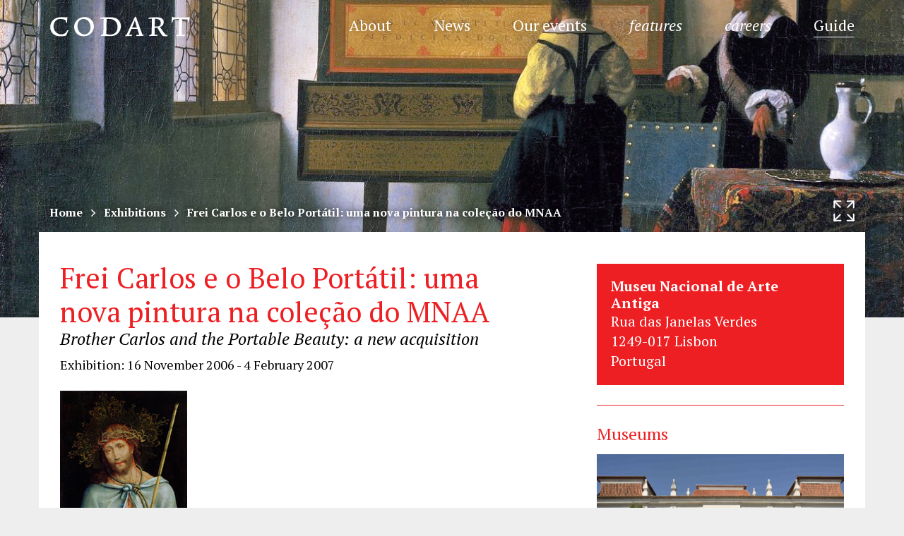

--- FILE ---
content_type: image/svg+xml
request_url: https://www.codart.nl/wp-content/themes/codart/dist/img/icon-linkedin-hover.svg?version=1756295113344
body_size: 551
content:
<?xml version="1.0" encoding="utf-8"?>
<!-- Generator: Adobe Illustrator 16.0.4, SVG Export Plug-In . SVG Version: 6.00 Build 0)  -->
<!DOCTYPE svg PUBLIC "-//W3C//DTD SVG 1.1//EN" "http://www.w3.org/Graphics/SVG/1.1/DTD/svg11.dtd">
<svg version="1.1" id="Capa_1" xmlns="http://www.w3.org/2000/svg" xmlns:xlink="http://www.w3.org/1999/xlink" x="0px" y="0px"
	 width="512px" height="512px" viewBox="0 0 512 512" enable-background="new 0 0 512 512" xml:space="preserve">
<g>
	<g>
		<path fill="#ED1F23" d="M60.069,5.481C25.267,5.481,0,29.488,0,62.542c0,33.042,24.765,57.027,58.866,57.027
			c17.691,0,32.931-5.737,44.083-16.588c10.695-10.416,16.588-24.776,16.577-40.696C118.745,28.842,94.292,5.481,60.069,5.481z"/>
		<path fill="#ED1F23" d="M10.684,506.519h100.129V138.386H10.684V506.519z"/>
		<path fill="#ED1F23" d="M374.852,138.386c-46.434,0-74.863,16.031-91.329,31.104l-3.131-31.104H167.105v368.122h110.947V313.033
			c0-8.333,3.375-25.635,5.492-30.201c13.401-28.865,31.482-28.865,58.865-28.865c31.539,0,58.187,29.578,58.187,64.581V506.53H512
			V298.539C512,188.495,440.902,138.386,374.852,138.386z"/>
	</g>
</g>
</svg>


--- FILE ---
content_type: application/javascript
request_url: https://www.codart.nl/wp-content/plugins/acf-extended/assets/js/acfe-input.js
body_size: 30590
content:
(function($) {

    if (typeof acf === 'undefined' || typeof acfe === 'undefined') {
        return;
    }


    /**
     * acf.newCondition
     *
     * Allows field conditions to work between two field groups
     */
    acf.newCondition = function(rule, conditions) {

        // currently setting up conditions for fieldX, this field is the 'target'
        var target = conditions.get('field');

        // use the 'target' to find the 'trigger' field.
        // - this field is used to setup the conditional logic events
        var field = target.getField(rule.field);

        // acfe: found target, but not the field to check value against
        if (target && !field) {

            // acfe: find the field in the whole page
            // we must add this step because acf.getField('do_not_exists') will instantiate an empty field
            var findField = acf.findField(rule.field);

            // instatiate field once found
            if (findField.length) {
                field = acf.getField(rule.field);
            }

        }

        // bail ealry if no target or no field (possible if field doesn't exist due to HTML error)
        if (!target || !field) {
            return false;
        }

        // vars
        var args = {
            rule: rule,
            target: target,
            conditions: conditions,
            field: field
        };

        // vars
        var fieldType = field.get('type');
        var operator = rule.operator;

        // get avaibale conditions
        var conditionTypes = acf.getConditionTypes({
            fieldType: fieldType,
            operator: operator,
        });

        // instantiate
        var model = conditionTypes[0] || acf.Condition;

        // instantiate
        var condition = new model(args);

        // return
        return condition;

    };

})(jQuery);
(function($) {

    if (typeof acf === 'undefined' || typeof acfe === 'undefined') {
        return;
    }

    /**
     * Checkbox & Radio
     */
    acf.registerConditionForFieldType('contains', 'checkbox');
    acf.registerConditionForFieldType('contains', 'radio');

    /**
     * Code Editor
     */
    acf.registerConditionForFieldType('equalTo', 'acfe_code_editor');
    acf.registerConditionForFieldType('notEqualTo', 'acfe_code_editor');
    acf.registerConditionForFieldType('patternMatch', 'acfe_code_editor');
    acf.registerConditionForFieldType('contains', 'acfe_code_editor');
    acf.registerConditionForFieldType('hasValue', 'acfe_code_editor');
    acf.registerConditionForFieldType('hasNoValue', 'acfe_code_editor');

    /**
     * Date Picker
     */
    acf.registerConditionForFieldType('equalTo', 'date_picker');
    acf.registerConditionForFieldType('notEqualTo', 'date_picker');
    acf.registerConditionForFieldType('patternMatch', 'date_picker');
    acf.registerConditionForFieldType('contains', 'date_picker');
    acf.registerConditionForFieldType('greaterThan', 'date_picker');
    acf.registerConditionForFieldType('lessThan', 'date_picker');

    /**
     * Date Time Picker
     */
    acf.registerConditionForFieldType('equalTo', 'date_time_picker');
    acf.registerConditionForFieldType('notEqualTo', 'date_time_picker');
    acf.registerConditionForFieldType('patternMatch', 'date_time_picker');
    acf.registerConditionForFieldType('contains', 'date_time_picker');

    /**
     * Forms
     */
    acf.registerConditionForFieldType('equalTo', 'acfe_forms');
    acf.registerConditionForFieldType('notEqualTo', 'acfe_forms');
    acf.registerConditionForFieldType('patternMatch', 'acfe_forms');
    acf.registerConditionForFieldType('contains', 'acfe_forms');
    acf.registerConditionForFieldType('hasValue', 'acfe_forms');
    acf.registerConditionForFieldType('hasNoValue', 'acfe_forms');

    /**
     * Hidden
     */
    acf.registerConditionForFieldType('equalTo', 'acfe_hidden');
    acf.registerConditionForFieldType('notEqualTo', 'acfe_hidden');
    acf.registerConditionForFieldType('patternMatch', 'acfe_hidden');
    acf.registerConditionForFieldType('contains', 'acfe_hidden');
    acf.registerConditionForFieldType('hasValue', 'acfe_hidden');
    acf.registerConditionForFieldType('hasNoValue', 'acfe_hidden');

    /**
     * Post Status
     */
    acf.registerConditionForFieldType('equalTo', 'acfe_post_statuses');
    acf.registerConditionForFieldType('notEqualTo', 'acfe_post_statuses');
    acf.registerConditionForFieldType('patternMatch', 'acfe_post_statuses');
    acf.registerConditionForFieldType('contains', 'acfe_post_statuses');
    acf.registerConditionForFieldType('hasValue', 'acfe_post_statuses');
    acf.registerConditionForFieldType('hasNoValue', 'acfe_post_statuses');

    /**
     * Post Types
     */
    acf.registerConditionForFieldType('equalTo', 'acfe_post_types');
    acf.registerConditionForFieldType('notEqualTo', 'acfe_post_types');
    acf.registerConditionForFieldType('patternMatch', 'acfe_post_types');
    acf.registerConditionForFieldType('contains', 'acfe_post_types');
    acf.registerConditionForFieldType('hasValue', 'acfe_post_types');
    acf.registerConditionForFieldType('hasNoValue', 'acfe_post_types');

    /**
     * Slug
     */
    acf.registerConditionForFieldType('equalTo', 'acfe_slug');
    acf.registerConditionForFieldType('notEqualTo', 'acfe_slug');
    acf.registerConditionForFieldType('patternMatch', 'acfe_slug');
    acf.registerConditionForFieldType('contains', 'acfe_slug');
    acf.registerConditionForFieldType('hasValue', 'acfe_slug');
    acf.registerConditionForFieldType('hasNoValue', 'acfe_slug');

    /**
     * Taxonomies
     */
    acf.registerConditionForFieldType('equalTo', 'acfe_taxonomies');
    acf.registerConditionForFieldType('notEqualTo', 'acfe_taxonomies');
    acf.registerConditionForFieldType('patternMatch', 'acfe_taxonomies');
    acf.registerConditionForFieldType('contains', 'acfe_taxonomies');
    acf.registerConditionForFieldType('hasValue', 'acfe_taxonomies');
    acf.registerConditionForFieldType('hasNoValue', 'acfe_taxonomies');

    /**
     * Taxonomy
     */
    acf.registerConditionForFieldType('equalTo', 'taxonomy');
    acf.registerConditionForFieldType('notEqualTo', 'taxonomy');
    acf.registerConditionForFieldType('patternMatch', 'taxonomy');
    acf.registerConditionForFieldType('contains', 'taxonomy');
    acf.registerConditionForFieldType('hasValue', 'taxonomy');
    acf.registerConditionForFieldType('hasNoValue', 'taxonomy');

    /**
     * Taxonomy Terms
     */
    acf.registerConditionForFieldType('equalTo', 'acfe_taxonomy_terms');
    acf.registerConditionForFieldType('notEqualTo', 'acfe_taxonomy_terms');
    acf.registerConditionForFieldType('patternMatch', 'acfe_taxonomy_terms');
    acf.registerConditionForFieldType('contains', 'acfe_taxonomy_terms');
    acf.registerConditionForFieldType('hasValue', 'acfe_taxonomy_terms');
    acf.registerConditionForFieldType('hasNoValue', 'acfe_taxonomy_terms');

    /**
     * Time Picker
     */
    acf.registerConditionForFieldType('equalTo', 'time_picker');
    acf.registerConditionForFieldType('notEqualTo', 'time_picker');
    acf.registerConditionForFieldType('patternMatch', 'time_picker');
    acf.registerConditionForFieldType('contains', 'time_picker');

    /**
     * User Roles
     */
    acf.registerConditionForFieldType('equalTo', 'acfe_user_roles');
    acf.registerConditionForFieldType('notEqualTo', 'acfe_user_roles');
    acf.registerConditionForFieldType('patternMatch', 'acfe_user_roles');
    acf.registerConditionForFieldType('contains', 'acfe_user_roles');
    acf.registerConditionForFieldType('hasValue', 'acfe_user_roles');
    acf.registerConditionForFieldType('hasNoValue', 'acfe_user_roles');

})(jQuery);
(function($) {

    if (typeof acf === 'undefined' || typeof acfe === 'undefined') {
        return;
    }

    var storage = [];

    acfe.registerEventForFieldType = function(fieldType, events, callback) {

        // force events to array
        if (typeof events === 'string') {
            events = [events];
        }

        // add to storage
        storage.push({
            fieldType: fieldType,
            events: events,
            callback: callback || false
        })

    };

    acfe.getEvents = function(args) {

        // defaults
        args = acf.parseArgs(args, {
            fieldType: '',
        });

        var items = [];

        // loop
        storage.map(function(item) {

            // check args
            if (args.fieldType && item.fieldType.indexOf(args.fieldType) === -1) {
                return;
            }

            // push
            items.push(item);

        });

        // return
        return items;

    };

    var FieldEvent = new acf.Model({

        actions: {
            'new_field': 'newField'
        },

        priority: 20,

        data: {},

        parseEvent: function(event) {
            return event.match(/^(\S+)\s*(.*)$/);
        },

        newField: function(field) {

            // set previous val
            this.set(field.cid, field.val());

            // get items
            var items = acfe.getEvents({
                fieldType: field.get('type')
            });

            // loop items
            items.map(function(item) {

                // loop events
                item.events.map(function(event) {

                    // match event "change input"
                    var match = this.parseEvent(event);

                    // add event listener
                    field.on(match[1], match[2], this.proxy(function(e) {

                        var val = field.val();
                        var prevVal = this.get(field.cid);
                        var $el = $(e.currentTarget);

                        var callback = item.callback || this.proxy(function(val, prevVal, field, e, $el) {

                            // vars
                            var _val = val;
                            var _prevVal = prevVal;

                            // compare object/array values
                            if (typeof _val === 'object') {
                                _val = JSON.stringify(_val);
                            }

                            if (typeof _prevVal === 'object') {
                                _prevVal = JSON.stringify(_prevVal);
                            }

                            // avoid multiple trigger for the same value
                            if (_prevVal !== _val) {

                                this.set(field.cid, val);

                                // actions
                                acf.doAction('acfe/change_field', val, prevVal, field, e, $el);
                                acf.doAction('acfe/change_field/type=' + field.get('type'), val, prevVal, field, e, $el);
                                acf.doAction('acfe/change_field/name=' + field.get('name'), val, prevVal, field, e, $el);
                                acf.doAction('acfe/change_field/key=' + field.get('key'), val, prevVal, field, e, $el);

                            }


                        });

                        callback(val, prevVal, field, e, $el);

                    }));

                }, this);

            }, this);

        }

    });

    // ACF
    acfe.registerEventForFieldType('button_group', 'change');
    acfe.registerEventForFieldType('checkbox', 'change');
    acfe.registerEventForFieldType('color_picker', 'change');
    acfe.registerEventForFieldType('date_picker', 'change');
    acfe.registerEventForFieldType('date_time_picker', 'change');
    acfe.registerEventForFieldType('email', ['input', 'change']);
    acfe.registerEventForFieldType('file', 'change');
    acfe.registerEventForFieldType('flexible_content', 'change');
    acfe.registerEventForFieldType('gallery', 'change');
    acfe.registerEventForFieldType('google_map', 'change');
    acfe.registerEventForFieldType('image', 'change');
    acfe.registerEventForFieldType('link', 'change');
    acfe.registerEventForFieldType('number', ['input', 'change']);
    acfe.registerEventForFieldType('oembed', 'change');
    acfe.registerEventForFieldType('page_link', 'change');
    acfe.registerEventForFieldType('post_object', 'change');
    acfe.registerEventForFieldType('relationship', 'change');
    acfe.registerEventForFieldType('password', ['input', 'change']);
    acfe.registerEventForFieldType('radio', 'change');
    acfe.registerEventForFieldType('range', ['input', 'change']);
    acfe.registerEventForFieldType('repeater', 'change');
    acfe.registerEventForFieldType('select', 'change');
    acfe.registerEventForFieldType('taxonomy', 'change');
    acfe.registerEventForFieldType('text', ['input', 'change']);
    acfe.registerEventForFieldType('textarea', ['input', 'change']);
    acfe.registerEventForFieldType('time_picker', 'change');
    acfe.registerEventForFieldType('true_false', 'change');
    acfe.registerEventForFieldType('url', ['input', 'change']);
    acfe.registerEventForFieldType('user', 'change');
    acfe.registerEventForFieldType('wysiwyg', 'change');

    // ACFE
    acfe.registerEventForFieldType('acfe_advanced_link', 'change');
    acfe.registerEventForFieldType('acfe_block_types', 'change');
    acfe.registerEventForFieldType('acfe_countries', 'change');
    acfe.registerEventForFieldType('acfe_currencies', 'change');
    acfe.registerEventForFieldType('acfe_code_editor', 'change');
    acfe.registerEventForFieldType('acfe_date_range_picker', 'change');
    acfe.registerEventForFieldType('acfe_field_groups', 'change');
    acfe.registerEventForFieldType('acfe_field_types', 'change');
    acfe.registerEventForFieldType('acfe_fields', 'change');
    acfe.registerEventForFieldType('acfe_forms', 'change');
    acfe.registerEventForFieldType('acfe_hidden', 'change');
    acfe.registerEventForFieldType('acfe_image_selector', 'change');
    acfe.registerEventForFieldType('acfe_image_sizes', 'change');
    acfe.registerEventForFieldType('acfe_languages', 'change');
    acfe.registerEventForFieldType('acfe_menu_locations', 'change');
    acfe.registerEventForFieldType('acfe_options_pages', 'change');
    acfe.registerEventForFieldType('acfe_payment', 'change');
    acfe.registerEventForFieldType('acfe_payment_cart', 'change');
    acfe.registerEventForFieldType('acfe_payment_selector', 'change');
    acfe.registerEventForFieldType('acfe_phone_number', 'change');
    acfe.registerEventForFieldType('acfe_post_formats', 'change');
    acfe.registerEventForFieldType('acfe_post_statuses', 'change');
    acfe.registerEventForFieldType('acfe_post_types', 'change');
    acfe.registerEventForFieldType('acfe_recaptcha', 'change');
    acfe.registerEventForFieldType('acfe_taxonomies', 'change');
    acfe.registerEventForFieldType('acfe_taxonomy_terms', 'change');
    acfe.registerEventForFieldType('acfe_templates', 'change');
    acfe.registerEventForFieldType('acfe_user_roles', 'change');
    acfe.registerEventForFieldType('acfe_slug', ['input', 'change']);

})(jQuery);
(function($) {

    if (typeof acf === 'undefined' || typeof acfe === 'undefined') {
        return;
    }

    /**
     * acfe.FieldExtender
     *
     * @param protoProps
     * @returns {*}
     * @constructor
     */
    var storage = [];

    acfe.FieldExtender = function(protoProps) {

        // vars
        var id = acfe.extractVar(protoProps, 'id', acf.uniqueId('extender'));

        // validate
        protoProps.type = acfe.getArray(protoProps.type);
        protoProps.dependencies = acfe.getArray(protoProps.dependencies);
        protoProps.extender = id;

        // push to storage
        storage.push(protoProps);

        // return extender
        return id;

    }

    /**
     * acf.Field.setup
     *
     * @type {acf.Field.setup}
     */
    var setup = acf.Field.prototype.setup;

    acf.Field.prototype.setup = function(props) {

        // parent setup
        setup.apply(this, arguments);

        var extenders = getFieldExtenders(this);

        if (!extenders.length) {
            return;
        }

        // vars
        var prototype = Object.getPrototypeOf(this);
        this.extenders = [];

        // loop extenders
        for (var model of extenders) {

            // append extender
            this.extenders.push(model.extender);

            // clone model
            var protoProps = $.extend(true, {}, model);
            var events = acfe.extractVar(protoProps, 'events');

            // cleanup
            acfe.extractVars(protoProps, 'type', 'condition', 'dependencies');

            // apply setup method if any
            if (protoProps.hasOwnProperty('setup')) {
                protoProps.setup.apply(this, arguments);
            }

            // generate child
            var Child = function() {};

            // create proto
            Child.prototype = Object.create(prototype);

            // extend
            $.extend(Child.prototype, protoProps);

            // assign events
            if (events) {
                Child.prototype.events = $.extend(true, {}, Child.prototype.events, events);
            }

            // assign parent
            Child.prototype.__parent__ = prototype;

            // assign prototype for next loop
            prototype = Child.prototype;

        }

        // getParent function
        this.getParent = function(extender) {

            var prototype = Object.getPrototypeOf(this);
            while (prototype) {

                if (prototype.extender === extender) {
                    return prototype.__parent__;
                }

                if (!prototype.__parent__) {
                    return prototype;
                }

                prototype = prototype.__parent__;

            }

            return prototype;

        }

        // assign prototype
        Object.setPrototypeOf(this, prototype);

    }


    /**
     * getFieldExtenders
     *
     * @param field
     * @returns {*[]}
     */
    var getFieldExtenders = function(field) {

        var extenders = [];

        for (var extender of getValidExtenders(field)) {
            extenders.push(getExtender(extender));
        }

        return extenders;

    };


    /**
     * getExtender
     *
     * @param extender
     * @returns {boolean|*}
     */
    var getExtender = function(extender) {

        for (var model of storage) {
            if (model.extender === extender) {
                return model;
            }
        }

        return false;

    };


    /**
     * getValidExtenders
     *
     * @param field
     * @returns {*|*[]}
     */
    var getValidExtenders = function(field) {

        var rules = {};

        for (var model of storage) {

            // validate type
            if (!acfe.inArray(field.get('type'), model.type)) {
                continue;
            }

            // validate condition
            if (model.hasOwnProperty('condition') && !model.condition.apply(field, arguments)) {
                continue;
            }

            // append rule
            rules[model.extender] = model.dependencies;

        }

        // return array
        return sortExtenders(rules);

    };


    /**
     * sortExtenders
     *
     * https://stackoverflow.com/a/54347328
     *
     * @param names
     * @param obj
     * @param start
     * @param depth
     * @returns {*|*[]}
     */
    var sortExtenders = function(names, obj = names, start = [], depth = 0) {

        if (typeof names === 'object' && !Array.isArray(names)) {
            names = Object.keys(names)
        }

        const processed = names.reduce(function(a, b, i) {

            if (obj[b].every(Array.prototype.includes, a)) {
                a.push(b)
            }

            return a;

        }, start);

        const nextNames = names.filter(function(n) {
            return !processed.includes(n)
        });

        const goAgain = nextNames.length && depth <= names.length;

        return goAgain ? sortExtenders(nextNames, obj, processed, depth + 1) : processed;

    };

})(jQuery);
(function($) {

    if (typeof acf === 'undefined' || typeof acfe === 'undefined') {
        return;
    }

    new acf.Model({
        actions: {
            'new_field': 'newField',
            'duplicate_field': 'duplicateField'
        },
        priority: 1,
        validateField: function(field) {

            // check data correctly set
            if (!field.has('ftype')) {
                return false;
            }

            // check if prototype doesn't already have ftype (acf taxonomy field)
            return !acf.getFieldType(field.get('type')).prototype.get('ftype');

        },
        newField: function(field) {

            // validate
            if (!this.validateField(field)) {
                return;
            }

            // real type (checkbox, radio...)
            field.set('rtype', field.get('type'), true);

            // field type (acfe_post_types, acfe_post_formats...)
            field.set('type', field.get('ftype'), true);

            // assign attribute
            field.$el.attr('data-type', field.get('ftype'));

            // cleanup attribute
            field.$el.removeAttr('data-ftype');

            // cleanup data
            delete field.data['ftype'];

        },
        duplicateField: function(field, $fieldDup) {
            if (field.get('rtype')) {
                $fieldDup.attr('data-ftype', field.get('type')); // fake type (acfe_post_types, acfe_post_formats...)
                $fieldDup.attr('data-type', field.get('rtype')); // real type (checkbox, radio...)
            }
        },
    });

})(jQuery);
(function($) {

    if (typeof acf === 'undefined' || typeof acfe === 'undefined') {
        return;
    }

    /**
     * Field: Instructions
     */
    new acf.Model({

        field: false,
        placement: false,

        actions: {
            'new_field': 'newField',
        },

        newField: function(field) {

            this.field = field;

            if (field.has('instructionTooltip')) {
                this.setTooltip();
            }

            if (field.has('instructionAboveField')) {
                this.setAboveField();
            }

            if (field.has('instructionPlacement')) {
                this.overridePlacement(field.get('instructionPlacement'));
            }

        },

        setTooltip: function() {

            var icon = acfe.versionCompare(acf.get('wp_version'), '>=', '5.5') ? 'dashicons-info-outline' : 'dashicons-info';

            this.field.$labelWrap().prepend('<span class="acfe-field-tooltip acfe-js-tooltip dashicons ' + icon + '" title="' + acf.strEscape(this.field.get('instructionTooltip')) + '"></span>');
            this.field.$labelWrap().find('.description').remove();

        },

        setAboveField: function() {

            this.field.$inputWrap().prepend('<p class="description">' + this.field.get('instructionAboveField') + '</p>');
            this.field.$labelWrap().find('.description').remove();

        },

        overridePlacement: function(target) {

            var current = this.getPlacement();

            // No instruction
            if (!current)
                return;

            // Placement is correct
            if (current === target)
                return;

            this.setPlacement(target);

        },

        getPlacement: function() {

            var placement = false;

            if (this.field.$labelWrap().find('>.description').length)
                placement = 'label';

            else if (this.field.$inputWrap().find('>.description:first-child').length)
                placement = 'above_field';

            else if (this.field.$inputWrap().find('>.description:last-child').length)
                placement = 'field';

            else if (this.field.$labelWrap().find('>.acfe-field-tooltip').length)
                placement = 'tooltip';

            this.placement = placement;

            return this.placement;

        },

        $getInstruction: function() {

            var placement = this.getPlacement();

            if (placement === 'label') {

                return this.field.$labelWrap().find('>.description');

            } else if (placement === 'above_field') {

                return this.field.$inputWrap().find('>.description:first-child');

            } else if (placement === 'field') {

                return this.field.$inputWrap().find('>.description:last-child');

            } else if (placement === 'tooltip') {

                return this.field.$labelWrap().find('>.acfe-field-tooltip');

            }

            return false;

        },

        setPlacement: function(target) {

            var $instruction = this.$getInstruction();

            if (this.placement === 'tooltip') {

                var text = $instruction.attr('title');

                $instruction.remove();
                $instruction = $('<p class="description">' + text + '</p>');

            }

            if (target === 'label') {

                this.field.$labelWrap().append($instruction);

            } else if (target === 'above_field') {

                this.field.$inputWrap().prepend($instruction);

            } else if (target === 'field') {

                this.field.$inputWrap().append($instruction);

            } else if (target === 'tooltip') {

                var icon = acfe.versionCompare(acf.get('wp_version'), '>=', '5.5') ? 'dashicons-info-outline' : 'dashicons-info';

                this.field.$labelWrap().prepend($('<span class="acfe-field-tooltip acfe-js-tooltip dashicons ' + icon + '" title="' + acf.strEscape($instruction.html()) + '"></span>'));
                $instruction.remove();

            }

        }

    });

})(jQuery);
(function($) {

    if (typeof acf === 'undefined' || typeof acfe === 'undefined') {
        return;
    }

    /**
     * Field: Labels
     */
    new acf.Model({

        actions: {
            'new_field': 'newField',
        },

        getFieldType: function(field) {
            return field.get('rtype', field.get('type'));
        },

        validateField: function(field) {

            // check setting
            if (!field.has('acfeLabels')) {
                return false;
            }

            // check type & real type
            return this.getFieldType(field) === 'checkbox' || this.getFieldType(field) === 'radio';

        },

        newField: function(field) {

            // bail early
            if (!this.validateField(field)) {
                return;
            }

            // vars
            var label, item;
            var labels = field.get('acfeLabels');

            switch (this.getFieldType(field)) {

                case 'checkbox': {

                    // loop
                    for (label in labels) {
                        item = labels[label];
                        field.$control().find('input[type=checkbox][value="' + item + '"]').closest('ul').before('<strong>' + label + '</strong>');
                    }

                    break;

                }

                case 'radio': {

                    // loop
                    for (label in labels) {
                        item = labels[label];
                        field.$control().find('input[type=radio][value="' + item + '"]').closest('li').addClass('parent').prepend('<strong>' + label + '</strong>');
                    }

                    // horizontal rule
                    if (field.$control().hasClass('acf-hl')) {

                        field.$control().find('li.parent').each(function() {
                            $(this).nextUntil('li.parent').addBack().wrapAll('<li><ul></ul></li>');
                        });

                    }

                    break;

                }

            }

        }

    });

})(jQuery);
(function($) {

    if (typeof acf === 'undefined' || typeof acfe === 'undefined') {
        return;
    }

    acf.Field.prototype.getModal = function(args) {

        var $modal = acfe.findModal('', this.$inputWrap());

        if (!$modal.length) {
            return false;
        }

        return acfe.getModal($modal, args);

    };

})(jQuery);
(function($) {

    if (typeof acf === 'undefined' || typeof acfe === 'undefined') {
        return;
    }

    /**
     * Field: Select Hooks
     */
    new acf.Model({

        actions: {
            'select2_init': 'init',
        },

        filters: {
            'select2_args': 'args',
            'select2_ajax_data': 'ajaxData',
        },

        init: function($select, options, data, field, instance) {

            // bail early
            if (!field) {
                return;
            }

            // actions
            acf.doAction('select2_init/type=' + field.get('type'), $select, options, data, field, instance);
            acf.doAction('select2_init/name=' + field.get('name'), $select, options, data, field, instance);
            acf.doAction('select2_init/key=' + field.get('key'), $select, options, data, field, instance);

        },

        args: function(options, $select, data, field, instance) {

            // bail early
            if (!field) {
                return options;
            }

            // filters
            options = acf.applyFilters('select2_args/type=' + field.get('type'), options, $select, data, field, instance);
            options = acf.applyFilters('select2_args/name=' + field.get('name'), options, $select, data, field, instance);
            options = acf.applyFilters('select2_args/key=' + field.get('key'), options, $select, data, field, instance);

            // only on pages without woocommerce
            if (!acf.isset(window, 'jQuery', 'fn', 'selectWoo')) {

                options.templateSelection = function(selection) {

                    var text = selection.text;

                    text = acf.applyFilters('select2_template_selection', text, selection, $select, data, field, instance);
                    text = acf.applyFilters('select2_template_selection/type=' + field.get('type'), text, selection, $select, data, field, instance);
                    text = acf.applyFilters('select2_template_selection/name=' + field.get('name'), text, selection, $select, data, field, instance);
                    text = acf.applyFilters('select2_template_selection/key=' + field.get('key'), text, selection, $select, data, field, instance);

                    var $selection = $('<span class="acf-selection"></span>');
                    $selection.html(acf.escHtml(text));
                    $selection.data('element', selection.element);

                    return $selection;

                };

                options.templateResult = function(selection) {

                    var text = selection.text;

                    text = acf.applyFilters('select2_template_result', text, selection, $select, data, field, instance);
                    text = acf.applyFilters('select2_template_result/type=' + field.get('type'), text, selection, $select, data, field, instance);
                    text = acf.applyFilters('select2_template_result/name=' + field.get('name'), text, selection, $select, data, field, instance);
                    text = acf.applyFilters('select2_template_result/key=' + field.get('key'), text, selection, $select, data, field, instance);

                    var $selection = $('<span class="acf-selection"></span>');
                    $selection.html(acf.escHtml(text));
                    $selection.data('element', selection.element);

                    return $selection;

                };

                // fix old ACF 5.9 version which doesn't escape markup
                if (acfe.versionCompare(acf.get('acf_version'), '<', '5.10')) {

                    options.escapeMarkup = function(markup) {
                        if (typeof markup !== 'string') {
                            return markup;
                        }
                        return acf.escHtml(markup);
                    }

                }

            }

            return options;

        },

        ajaxData: function(ajaxData, data, $el, field, instance) {

            // bail early
            if (!field) {
                return ajaxData;
            }

            // filters
            ajaxData = acf.applyFilters('select2_ajax_data/type=' + field.get('type'), ajaxData, data, $el, field, instance);
            ajaxData = acf.applyFilters('select2_ajax_data/name=' + field.get('name'), ajaxData, data, $el, field, instance);
            ajaxData = acf.applyFilters('select2_ajax_data/key=' + field.get('key'), ajaxData, data, $el, field, instance);

            if (ajaxData.action) {
                ajaxData = acf.applyFilters('select2_ajax_data/action=' + ajaxData.action, ajaxData, data, $el, field, instance);
            }

            return ajaxData;

        }

    });

})(jQuery);
(function($) {

    if (typeof acf === 'undefined' || typeof acfe === 'undefined') {
        return;
    }


    /**
     * acfe.Form model
     */
    acfe.Form = acf.Model.extend({

        notice: false,
        validator: false,

        events: {
            'click .button': 'onClickSubmit',
            'click [type="submit"]': 'onClickSubmit',
            'invalidField': 'onInvalidField', // inherited from fields
            'changed:status': 'onChangeStatus', // inherited from validator
            'showErrors': 'onShowErrors', // inherited from validator
        },

        setup: function($el) {
            this.$el = $el;

            var cid = $el.data('cid');
            $.extend(this.data, acfe.getFormData(cid));

            this.$el.data('acfe_form', this);
        },

        initialize: function() {

            // compatibility for acf validator
            this.$el.removeData('acf');

            // hide unload
            if (this.get('hide_unload')) {
                acf.unload.disable();
            }

        },

        onClickSubmit: function(e, $el) {
            // prevent submit spam
            if ($el.hasClass('disabled')) {
                e.preventDefault();
            }
        },

        onInvalidField: function(e, $el) {

            // get field
            var field = acf.getField($(e.target));

            // make sure notice is an error
            if (!field.notice || field.notice.get('type') !== 'error') {
                return;
            }

            // error class
            if (this.get('error_class')) {
                field.notice.$el.addClass(this.get('error_class'));
            }

            // error position
            switch (this.get('error_position')) {

                case 'hide': {
                    field.notice.remove();
                    break;
                }

                case 'below': {

                    if (field.$control().length) {
                        field.notice.$el.insertAfter(field.$control());
                    } else if (field.$inputWrap().length) {
                        field.notice.$el.appendTo(field.$inputWrap());
                    }

                    field.notice.$el.addClass('-below');
                    break;
                }

                case 'group': {

                    // vars
                    var label = acfe.getTextNode(field.$labelWrap().find('label')).trim();
                    var placeholder = field.$('.acf-input-wrap [placeholder!=""]').attr('placeholder');
                    var message = field.notice.$el.text().trim();

                    // remove acf notice
                    field.notice.remove();

                    // try get label
                    if (label && label.length && label !== '*') {
                        message = `${label}: ${message}`;

                        // otherwise placeholder
                    } else if (placeholder && placeholder.length && placeholder !== '') {
                        message = `${placeholder}: ${message}`;

                        // otherwise field name
                    } else {
                        var name = acfe.ucFirst(field.get('name')).replace(/_/g, ' ');
                        message = `${name}: ${message}`;
                    }

                    // append notice error
                    if (this.notice) {
                        this.notice.$el.append(acf.escHtml(`<p>${message}</p>`));
                    }
                    break;

                }

            }

        },

        onChangeStatus: function(e, $el, status, prevStatus) {

            switch (status) {

                // validating
                case 'validating': {

                    // already has validator
                    if (this.validator) {
                        return;
                    }

                    // vars
                    var validator = this.$el.data('acf');
                    var prototype = Object.getPrototypeOf(validator);

                    // methods
                    var showErrors = prototype.showErrors;

                    // showErrors
                    validator.showErrors = function() {
                        showErrors.apply(this, arguments);
                        validator.trigger('showErrors');
                    }

                    this.validator = validator;

                    break;

                }

                // invalid
                case 'invalid': {

                    if (this.get('error_position') === 'group') {

                        // no field errors, probably a global error
                        // remove grouped notice
                        if (!this.validator.getFieldErrors().length) {
                            if (this.notice) {
                                this.notice.remove();
                                this.notice = false;
                            }
                            break;
                        }

                        // notice exists
                        if (this.notice) {

                            // reset
                            this.notice.update({
                                type: 'error',
                                html: '',
                            });

                            // new notice
                        } else {

                            this.notice = acf.newNotice({
                                type: 'error',
                                target: this.$el
                            });

                        }

                        // error class
                        if (this.get('error_class')) {
                            this.notice.$el.addClass(this.get('error_class'));
                        }

                        // remove empty <p></p> added by "html: ''"
                        this.notice.$el.find('p:empty').remove();

                        // timeout
                        this.setTimeout(function() {
                            acfe.scrollTo(this.notice.$el);
                        }, 20);

                    }

                    break;

                }

                // valid
                case 'valid': {

                    if (this.get('error_position') === 'group') {
                        if (this.notice) {
                            this.notice.remove();
                            this.notice = false;
                        }
                    }

                    if (this.get('hide_revalidation')) {

                        if (this.validator.has('notice')) {
                            this.validator.get('notice').remove();
                            this.validator.set('notice', null); // remove notice from data
                        }

                    }

                    break;

                }

            }

        },

        onShowErrors: function(e, $el) {

            if (this.get('hide_error')) {

                if (this.validator.has('notice')) {
                    this.validator.get('notice').remove();
                    this.validator.set('notice', null); // remove notice from data
                }

            } else {

                if (this.validator.has('notice')) {

                    var fieldErrors = this.validator.getFieldErrors();
                    var globalErrors = this.validator.getGlobalErrors();
                    var errorCount = 0;

                    // loop
                    fieldErrors.map(function(error) {

                        // get input
                        var $input = this.validator.$('[name="' + error.input + '"]').first();

                        // if $_POST value was an array, this $input may not exist
                        if (!$input.length) {
                            $input = this.validator.$('[name^="' + error.input + '"]').first();
                        }

                        if ($input.length) {
                            errorCount++;
                        }

                    }, this);

                    // errorMessage
                    var errorMessage = this.get('messages.failure');

                    // global error
                    globalErrors.map(function(error) {
                        errorMessage += errorMessage.length ? '. ' : '';
                        errorMessage += error.message;
                    });

                    // single error
                    if (errorCount === 1 && this.get('messages.error')) {
                        errorMessage += errorMessage.length ? '. ' : '';
                        errorMessage += this.get('messages.error');

                        // multiple errors
                    } else if (errorCount > 1 && this.get('messages.errors')) {
                        errorMessage += errorMessage.length ? '. ' : '';
                        errorMessage += this.get('messages.errors').replace('%d', errorCount);
                    }

                    // update notice text
                    this.validator.get('notice').update({
                        text: errorMessage
                    });

                }

            }

        },

        set: function(name, value, silent) {

            // bail if unchanged
            var prevValue = this.get(name);
            if (prevValue === value) {
                return this;
            }

            // nameRoot
            // dot notation, ie: 'path.to.key'
            var nameArray = name.split('.');
            var nameRoot = nameArray.shift();
            var prevValueRoot = this.get(nameRoot);

            // set data
            acfe.arraySet(this.data, name, value);

            // update formData
            acfe.setFormData(this.get('cid'), name, value);

            // valueRoot
            var valueRoot = this.get(nameRoot);

            // trigger events
            if (!silent) {

                this.changed = true;

                if (nameArray.length > 1) {
                    this.trigger(`changedData:${nameRoot}`, [valueRoot, prevValueRoot]);
                }

                this.trigger('changedData:' + name, [value, prevValue]);
                this.trigger('changedData', [name, value, prevValue]);

            }

            // return
            return this;

        },

    });

    acf.addAction('acfe/form/validation_success', function($form, validator, form) {

        if (validator.has('notice')) {

            validator.get('notice').update({
                type: 'success',
                text: form.get('messages.success'),
                timeout: 1000
            });

        }

    });

})(jQuery);
(function($) {

    if (typeof acf === 'undefined' || typeof acfe === 'undefined') {
        return;
    }

    /**
     * spawner
     */
    new acf.Model({
        wait: 'prepare',
        priority: 1,
        initialize: function() {
            if (!acfe.get('is_admin')) {
                new formFields();
            }
        }
    });


    /**
     * formFields
     */
    var formFields = acf.Model.extend({

        actions: {
            'new_field/type=date_picker': 'datePicker',
            'new_field/type=date_time_picker': 'datePicker',
            'new_field/type=time_picker': 'datePicker',
            'new_field/type=acfe_date_range_picker': 'datePicker',
            'new_field/type=google_map': 'googleMap',
        },

        datePicker: function(field) {

            var form = field.getForm();

            if (form && form.get('field_class')) {
                field.$inputText().addClass(form.get('field_class'));
            }

        },

        googleMap: function(field) {

            var form = field.getForm();

            if (form && form.get('field_class')) {
                field.$search().addClass(form.get('field_class'));
            }

        },

    });

})(jQuery);
(function($) {

    if (typeof acf === 'undefined' || typeof acfe === 'undefined') {
        return;
    }

    /**
     * acf.Field.prototype.getForm
     *
     * Allows to retrieve the front-end form instance from a field
     *
     * @returns {*|jQuery}
     */
    acf.Field.prototype.getForm = function() {
        return acfe.getForm(this.$el.closest('.acfe-form'));
    };


    /**
     * acfe.findForms
     *
     * @returns {jQuery|HTMLElement|*}
     */
    acfe.findForms = function(args) {

        // string / array
        if (!acfe.isObject(args)) {
            args = {
                name: args,
            };
        }

        // vars
        var selector = '.acfe-form';
        var $forms = false;

        // args
        args = acf.parseArgs(args, {
            cid: [],
            name: [],
            parent: false,
            limit: false,
        });

        // force array
        args.cid = acfe.getArray(args.cid);
        args.name = acfe.getArray(args.name);

        // name
        if (args.name.length) {

            for (var name of args.name) {
                acfe.getFormsData({
                    name: name
                }).map(function(form) {
                    args.cid.push(form.cid);
                });
            }

            // no data found
            if (!args.cid.length) {
                return $();
            }

        }

        // cid
        if (args.cid.length) {

            // vars
            var array = [];

            // loop
            for (var cid of args.cid) {
                array.push(selector + '[data-cid="' + cid + '"]');
            }

            selector = array.join(',');
        }

        // query
        if (args.parent) {
            $forms = args.parent.find(selector);
        } else {
            $forms = $(selector);
        }

        // limit
        if (args.limit) {
            $forms = $forms.slice(0, args.limit);
        }

        return $forms;

    };


    /**
     * acfe.getForms
     *
     * @param $forms
     * @returns {*[]}
     */
    acfe.getForms = function($forms) {

        // allow jQuery
        if ($forms instanceof jQuery) {

            // find forms
        } else {
            $forms = acfe.findForms($forms);
        }

        // loop
        var forms = [];
        $forms.each(function() {
            var form = acfe.getForm($(this));
            if (form) {
                forms.push(form);
            }
        });

        // return
        return forms;

    };


    /**
     * acfe.getForm
     *
     * @param $form
     * @returns {*|jQuery}
     */
    acfe.getForm = function($form) {

        // allow jQuery
        if ($form instanceof jQuery) {

            if (!$form.hasClass('acfe-form')) {
                return false;
            }

            // find form
        } else {
            $form = acfe.findForm($form);
        }

        // found form
        if ($form.length) {

            // instantiate
            var form = $form.data('acfe_form');
            if (!form) {
                form = acfe.newForm($form);
            }

            // return
            return form;

        }

        return false;

    };


    /**
     * acfe.findForm
     *
     * @param args
     * @returns {*}
     */
    acfe.findForm = function(args) {

        // if string / array
        // use form name as default
        if (!acfe.isObject(args)) {
            args = {
                name: args,
            };
        }

        args = acf.parseArgs(args, {
            limit: 1,
        });

        return acfe.findForms(args);
    };


    /**
     * acfe.newForm
     *
     * @param $form
     * @returns {*}
     */
    acfe.newForm = function($form) {

        // instantiate
        var form = new acfe.Form($form);

        // actions
        acf.doAction(`acfe/new_form`, form);
        acf.doAction(`acfe/new_form/form=${form.get('name')}`, form);

        // return
        return form;
    };


    /**
     * acfe.getFormsData
     *
     * @param args
     * @returns {*[]}
     */
    acfe.getFormsData = function(args) {

        // acfe.Form instance
        if (args instanceof acfe.Form) {
            args = {
                form: args,
            };

            // string
        } else if (!acfe.isObject(args)) {
            args = {
                cid: args,
            };
        }

        // args
        args = acf.parseArgs(args, {
            form: '',
            cid: '',
            name: '',
            success: '',
        });

        if (args.form && args.form instanceof acfe.Form) {
            args.cid = args.form.get('cid');
        }

        // get data
        var forms = [];
        var data = acfe.get('forms', {});

        // empty data
        if (!Object.keys(data).length) {
            return forms;
        }

        for (var cid in data) {
            if (data[cid]) {

                var matchCid = true;
                var matchName = true;
                var matchSuccess = true;

                if (args.cid.length) {
                    matchCid = args.cid === cid;
                }
                if (args.name.length) {
                    matchName = args.name === data[cid].name;
                }
                if (args.success !== '') {
                    matchSuccess = args.success === data[cid].success;
                }

                if (matchCid && matchName && matchSuccess) {
                    forms.push(data[cid]);
                }

            }
        }

        return forms;

    };


    /**
     * acfe.getFormData
     *
     * @param args
     * @returns {*|boolean}
     */
    acfe.getFormData = function(args) {

        var forms = acfe.getFormsData(args);

        if (forms.length) {
            return forms.shift();
        }

        return false;

    };


    /**
     * acfe.setFormData
     *
     * @param cid
     * @param path
     * @param value
     */
    acfe.setFormData = function(cid, path, value) {
        acfe.set(`forms.${cid}.${path}`, value);
    };


    /**
     * acfe.loadForm
     *
     * @param $parent
     */
    acfe.renderForm = function($parent) {

        // form is passed instead of parent
        if ($parent && $parent.length && $parent.hasClass('acfe-form')) {
            $parent = $parent.parent();
        }

        // initialize fields and forms
        acf.doAction('append', $parent);

    };

})(jQuery);
(function($) {

    if (typeof acf === 'undefined' || typeof acfe === 'undefined') {
        return;
    }

    new acf.Model({
        wait: 'prepare',
        priority: 5,
        initialize: function() {
            if (!acfe.get('is_admin')) {
                new renderHooks();
            }
        }
    });


    /**
     * renderHooks
     */
    var renderHooks = acf.Model.extend({

        actions: {
            'validation_begin': 'validationBegin',
            'validation_failure': 'validationFailure',
            'validation_success': 'validationSuccess',
            'submit': 'submit',
        },
        filters: {
            'validation_complete': 'validationComplete',
        },

        validationBegin: function($el) {

            var form = acfe.getForm($el);
            if (form) {
                var validator = $el.data('acf');
                acf.doAction('acfe/form/validation_begin', $el, validator, form);
                acf.doAction(`acfe/form/validation_begin/form=${form.get('name')}`, $el, validator, form);
            }


        },

        validationFailure: function($el, validator) {

            var form = acfe.getForm($el);
            if (form) {
                acf.doAction('acfe/form/validation_failure', $el, validator, form);
                acf.doAction(`acfe/form/validation_failure/form=${form.get('name')}`, $el, validator, form);
            }

        },

        validationSuccess: function($el, validator) {

            var form = acfe.getForm($el);
            if (form) {
                acf.doAction('acfe/form/validation_success', $el, validator, form);
                acf.doAction(`acfe/form/validation_success/form=${form.get('name')}`, $el, validator, form);
            }

        },

        submit: function($el) {

            var form = acfe.getForm($el);
            if (form) {
                var validator = $el.data('acf');
                acf.doAction('acfe/form/submit', $el, validator, form);
                acf.doAction(`acfe/form/submit/form=${form.get('name')}`, $el, validator, form);
            }

        },

        validationComplete: function(data, $el, validator) {

            var form = acfe.getForm($el);
            if (form) {
                data = acf.applyFilters('acfe/form/validation_complete', data, $el, validator, form);
                data = acf.applyFilters(`acfe/form/validation_complete/form=${form.get('name')}`, data, $el, validator, form);
            }

            return data;
        },

    });

})(jQuery);
(function($) {

    if (typeof acf === 'undefined' || typeof acfe === 'undefined') {
        return;
    }

    /**
     * form initializer
     *
     * @type {string[]}
     */
    var actions = ['prepare', 'ready', 'load', 'append'];

    actions.map(function(action) {

        acf.addAction(action, function($el) {

            // initialize front-end forms
            if (!acfe.get('is_admin')) {
                acfe.getForms({
                    parent: $el
                });
            }

        }, 1);

    });

})(jQuery);
(function($) {

    if (typeof acf === 'undefined' || typeof acfe === 'undefined') {
        return;
    }

    /**
     * spawner
     */
    new acf.Model({
        wait: 'ready',
        priority: 15,
        initialize: function() {

            if (!acfe.get('is_admin') && acf.isset(window, 'wp', 'media', 'view', 'settings', 'post')) {
                new formMedia();
            }

        }
    });


    /**
     * formMedia
     */
    var formMedia = acf.Model.extend({

        defaultPostId: null,

        actions: {
            'new_media_popup': 'newMediaPopup',
            'acfe/before_editor_media_popup': 'beforeEditorPopup',
            'acfe/open_editor_media_popup': 'openEditorPopup',
            'acfe/close_editor_media_popup': 'closeEditorPopup',
        },

        filters: {
            'acfe/select_media_popup/args': 'mediaPopupArgs',
            'acfe/select_media_popup/frame_options': 'mediaPopupFrameOptions',
        },

        initialize: function() {
            // acf set wp.media.view.settings.post.id on ready:10
            this.defaultPostId = wp.media.view.settings.post.id;
        },

        resetPostId: function() {
            // reset upload post id back to default
            wp.media.view.settings.post.id = this.defaultPostId;
        },

        newMediaPopup: function(popup) {

            // change the post attached to the uploaded file
            if (popup.get('attachTo') !== null) {
                wp.media.view.settings.post.id = popup.get('attachTo');
            }

            // on close: reset post id
            popup.frame.on('close', this.proxy(this.resetPostId));

        },

        beforeEditorPopup: function(field) {

            // change the post attached to the uploaded file
            var attachTo = this.getFieldAttachTo(field);
            if (attachTo !== false) {
                wp.media.view.settings.post.id = attachTo;
            }

        },

        openEditorPopup: function(field) {

            // fix 'uploaded to' filter
            var attachTo = this.getFieldAttachTo(field);
            if (attachTo !== false) {
                wp.media.view.settings.post.id = attachTo;
            }

        },

        closeEditorPopup: function(field) {

            // set timeout to let send.attachment use the correct post id
            this.setTimeout(this.resetPostId, 100);

        },

        mediaPopupArgs: function(args, field) {

            var attachTo = this.getFieldAttachTo(field);
            if (attachTo !== false) {
                args.attachTo = attachTo;
            }

            // return
            return args;

        },

        mediaPopupFrameOptions: function(options, popup) {

            // change the 'uploaded to' filter
            // based on 'args.attachTo' set above
            if (popup.get('library') === 'uploadedTo' && popup.get('attachTo') !== null) {
                options.library.uploadedTo = popup.get('attachTo');
            }

            // return
            return options;

        },

        getFieldAttachTo: function(field) {

            // check if the field is part of an acfe-form
            var form = field.getForm();
            if (!form) {
                return false;
            }

            // set attachTo 0 by default
            // this attach a post to the uploaded media (doesn't attach if 0)
            // this set the library 'uploaded to' filter
            // it follows the native acf_form logic which doesn't attach when creating a new post (acf.get(post_id) = 0)
            var attachTo = 0;

            // check if form has 'update_post' action
            // check if the field (image/file/gallery) is in 'media' array
            if (form.get('media')) {

                // loop media rows
                form.get('media').some(function(row) {
                    if (acfe.inArray(field.get('key'), row.fields)) {
                        attachTo = row.post_id;
                        return true; // do not process other rows
                    }
                });

            }

            // return
            return attachTo;

        }

    });

})(jQuery);
(function($) {

    if (typeof acf === 'undefined' || typeof acfe === 'undefined') {
        return;
    }


    new acf.Model({
        wait: 'prepare',
        priority: 5,
        initialize: function() {
            if (!acfe.get('is_admin')) {
                new renderSuccess();
            }
        }
    });


    /**
     * renderSuccess
     */
    var renderSuccess = acf.Model.extend({

        initialize: function() {

            // get form success
            var object = this.getFormSuccess();

            // validate form success
            if (!object) {
                return;
            }

            // vars
            // form instance might not exist if form is hidden on success
            var data = object.data;
            var $el = object.form ? object.form.$el : false;
            var form = object.form ? object.form : false;
            var formData = object.form ? object.form.get('success_data') : object.data.success_data;

            // hooks
            acf.doAction(`acfe/form/submit_success`, $el, form, formData);
            acf.doAction(`acfe/form/submit_success/form=${data.name}`, $el, form, formData);

            // deprecated
            acfe.doActionDeprecated(`acfe/form/success`, [$el], '0.9.0.3', `acfe/form/submit_success`);
            acfe.doActionDeprecated(`acfe/form/success/id=${data.id}`, [$el], '0.9.0.3', `acfe/form/submit_success/form=${data.name}`);
            acfe.doActionDeprecated(`acfe/form/success/form=${data.name}`, [$el], '0.9.0.3', `acfe/form/submit_success/form=${data.name}`);
            acfe.doActionDeprecated(`acfe/form/success/name=${data.name}`, [$el], '0.9.0.3', `acfe/form/submit_success/form=${data.name}`);

            // deprecated
            acfe.doActionDeprecated(`acfe/form/submit/success`, [$el], '0.9.0.3', `acfe/form/submit_success`);
            acfe.doActionDeprecated(`acfe/form/submit/success/id=${data.id}`, [$el], '0.9.0.3', `acfe/form/submit_success/form=${data.name}`);
            acfe.doActionDeprecated(`acfe/form/submit/success/name=${data.name}`, [$el], '0.9.0.3', `acfe/form/submit_success/form=${data.name}`);

            // should scroll
            if (data.scroll) {

                // scroll to message
                if (data.selector) {
                    acfe.scrollTo($(data.selector));

                    // scroll to previous element
                } else if ($el) {
                    acfe.scrollTo($el.prev());

                }

            }

        },

        getFormSuccess: function() {

            var formData = acfe.getFormData({
                success: true
            });
            if (formData) {
                return {
                    form: acfe.getForm({
                        cid: formData.cid
                    }),
                    data: formData,
                };
            }

            return false;

        },

    });

})(jQuery);
(function($) {

    if (typeof acf === 'undefined' || typeof acfe === 'undefined') {
        return;
    }

    /**
     * Image/File
     *
     * select attachment
     */
    var selectAttachment = function() {

        // vars
        var parent = this.parent();
        var multiple = parent && parent.get('type') === 'repeater';

        // default args
        var args = {
            mode: 'select',
            field: this.get('key'),
            multiple: multiple,
            library: this.get('library'),
            allowedTypes: this.get('mime_types'),
            select: $.proxy(function(attachment, i) {
                if (i > 0) {
                    this.append(attachment, parent);
                } else {
                    this.render(attachment);
                }
            }, this)
        };

        // field type
        switch (this.get('type')) {

            // image args
            case 'image': {
                args.type = 'image';
                args.title = acf.__('Select Image');
                break;
            }

            // file args
            case 'file': {
                args.title = acf.__('Select File');
                break;
            }

        }

        // filters
        args = acf.applyFilters(`acfe/select_media_popup/args`, args, this);
        args = acf.applyFilters(`acfe/select_media_popup/args/type=${this.get('type')}`, args, this);
        args = acf.applyFilters(`acfe/select_media_popup/args/name=${this.get('name')}`, args, this);
        args = acf.applyFilters(`acfe/select_media_popup/args/key=${this.get('key')}`, args, this);

        // new frame
        var frame = acf.newMediaPopup(args);

    };

    // assign new function
    acf.models.ImageField.prototype.selectAttachment = selectAttachment;
    acf.models.FileField.prototype.selectAttachment = selectAttachment;


    /**
     * Image/File
     *
     * edit attachment
     */
    var editAttachment = function() {

        // vars
        var val = this.val();

        // bail early if no val
        if (!val) {
            return false;
        }

        // default args
        var args = {
            mode: 'edit',
            attachment: val,
            field: this.get('key'),
            select: $.proxy(function(attachment, i) {
                this.render(attachment);
            }, this)
        };

        // field type
        switch (this.get('type')) {

            // image args
            case 'image': {
                args.title = acf.__('Edit File');
                args.button = acf.__('Update File');
                break;
            }

            // file args
            case 'file': {
                args.title = acf.__('Edit Image');
                args.button = acf.__('Update Image');
                break;
            }

        }

        // filters
        args = acf.applyFilters(`acfe/edit_media_popup/args`, args, this);
        args = acf.applyFilters(`acfe/edit_media_popup/args/type=${this.get('type')}`, args, this);
        args = acf.applyFilters(`acfe/edit_media_popup/args/name=${this.get('name')}`, args, this);
        args = acf.applyFilters(`acfe/edit_media_popup/args/key=${this.get('key')}`, args, this);

        // popup
        var frame = acf.newMediaPopup(args);

    }

    // assign new function
    acf.models.ImageField.prototype.editAttachment = editAttachment;
    acf.models.FileField.prototype.editAttachment = editAttachment;


    /**
     * Gallery
     *
     * select attachment
     */
    var galleryOnClickAdd = function(e, $el) {

        // validate
        if (this.isFull()) {
            this.showNotice({
                text: acf.__('Maximum selection reached'),
                type: 'warning'
            });
            return;
        }

        // args
        var args = {
            mode: 'select',
            title: acf.__('Add Image to Gallery'),
            field: this.get('key'),
            multiple: 'add',
            library: this.get('library'),
            allowedTypes: this.get('mime_types'),
            selected: this.val(),
            select: $.proxy(function(attachment, i) {
                this.appendAttachment(attachment, i);
            }, this)
        };

        // filters
        args = acf.applyFilters(`acfe/select_media_popup/args`, args, this);
        args = acf.applyFilters(`acfe/select_media_popup/args/type=${this.get('type')}`, args, this);
        args = acf.applyFilters(`acfe/select_media_popup/args/name=${this.get('name')}`, args, this);
        args = acf.applyFilters(`acfe/select_media_popup/args/key=${this.get('key')}`, args, this);

        // new frame
        var frame = acf.newMediaPopup(args);

    };


    /**
     * Gallery
     *
     * edit attachment
     */
    var galleryEditAttachment = function(id) {

        var args = {
            mode: 'edit',
            title: acf.__('Edit Image'),
            button: acf.__('Update Image'),
            attachment: id,
            field: this.get('key'),
            select: $.proxy(function(attachment, i) {
                this.renderAttachment(attachment);
            }, this)
        };

        // filters
        args = acf.applyFilters(`acfe/edit_media_popup/args`, args, this);
        args = acf.applyFilters(`acfe/edit_media_popup/args/type=${this.get('type')}`, args, this);
        args = acf.applyFilters(`acfe/edit_media_popup/args/name=${this.get('name')}`, args, this);
        args = acf.applyFilters(`acfe/edit_media_popup/args/key=${this.get('key')}`, args, this);

        // new frame
        var frame = acf.newMediaPopup(args);
    }

    acf.models.GalleryField.prototype.onClickAdd = galleryOnClickAdd;
    acf.models.GalleryField.prototype.editAttachment = galleryEditAttachment;


    /**
     * MediaPopup
     *
     * getFrameOptions
     *
     * @type {function(): *}
     */
    var selectGetFrameOptions = acf.models.SelectMediaPopup.prototype.getFrameOptions;
    acf.models.SelectMediaPopup.prototype.getFrameOptions = function() {

        // call original function
        var options = selectGetFrameOptions.apply(this, arguments);

        // filters
        options = acf.applyFilters(`acfe/select_media_popup/frame_options`, options, this);

        // return
        return options;

    }

    var editGetFrameOptions = acf.models.EditMediaPopup.prototype.getFrameOptions;
    acf.models.EditMediaPopup.prototype.getFrameOptions = function() {

        // call original function
        var options = editGetFrameOptions.apply(this, arguments);

        // filters
        options = acf.applyFilters(`acfe/edit_media_popup/frame_options`, options, this);

        // return
        return options;

    }


    /**
     * ACF WYSIWYG
     *
     * Media Modal
     */
    new acf.Model({

        wait: 'prepare',
        done: [],

        initialize: function() {
            if (acf.isset(window, 'wp', 'media', 'editor')) {
                this.customizeEditor();
            }
        },

        customizeEditor: function() {

            // vars
            var self = this;
            var parent = wp.media.editor.add;

            // editor.add
            wp.media.editor.add = function(id, options) {

                // check id starts with 'acf-editor' & make sure it's not already done
                if (typeof id !== 'string' || !id.startsWith('acf-editor') || self.done.includes(id)) {
                    return parent.apply(this, arguments);
                }

                // done
                self.done.push(id);

                // get field
                var $field = $('#' + id).closest('.acf-field');
                if (!$field.length) {
                    return parent.apply(this, arguments);
                }

                // get field instance
                var field = acf.getInstance($field);
                if (!field) {
                    return parent.apply(this, arguments);
                }

                // before popup
                acf.doAction('acfe/before_editor_media_popup', field);

                // call original function
                // this initialize the uploader which use
                // wp.media.view.settings.post.id
                var frame = parent.apply(this, arguments);

                // new popup
                acf.doAction('acfe/new_editor_media_popup', field, frame);

                // open popup
                frame.on('open', function() {
                    acf.doAction('acfe/open_editor_media_popup', field, frame);
                });

                // close popup
                frame.on('close', function() {
                    acf.doAction('acfe/close_editor_media_popup', field, frame);
                });

                // return
                return frame;

            }

        },

    });

})(jQuery);
(function($) {

    if (typeof acf === 'undefined' || typeof acfe === 'undefined') {
        return;
    }


    /**
     * acf.validation.onClickSubmit
     *
     * Fix front-end form triggering validation for all forms is there are multiple forms on the page
     * This function is untouched. We just pass the $el to ensureInvalidFieldVisibility($el)
     *
     * @param e
     * @param $el
     *
     * @since ACF 5.11
     */
    acf.validation.onClickSubmit = function(e, $el) {

        // some browsers (safari) force their browser validation before our AJAX validation,
        // so we need to make sure fields are visible earlier than showErrors()
        ensureInvalidFieldVisibility($el);

        // store the "click event" for later use in this.onSubmit()
        this.set('originalEvent', e);

    }


    /**
     * ensureInvalidFieldVisibility
     *
     * Add current element as argument
     *
     * @param $el
     *
     * @since ACF 5.11.4
     */
    var ensureInvalidFieldVisibility = function($el) {

        // load each ACF input field and check it's browser validation state.
        var $inputs = $('.acf-field input');

        // acfe: retrieve the current element parents form
        var $form = $el.closest('form');

        // acfe: find fields inside the current form only
        if ($form.length) {
            $inputs = $form.find('.acf-field input');
        }

        $inputs.each(function() {
            if (!this.checkValidity()) {

                // field is invalid, so we need to make sure it's metabox is visible.
                ensureFieldPostBoxIsVisible($(this));

            }
        });

    };


    /**
     * ensureFieldPostBoxIsVisible
     *
     * @param $el
     *
     * @since ACF 5.11.4
     */
    var ensureFieldPostBoxIsVisible = function($el) {

        // Find the postbox element containing this field.
        var $postbox = $el.parents('.acf-postbox');

        if ($postbox.length) {
            var acf_postbox = acf.getPostbox($postbox);

            // ACFE: use class check instead of isHiddenByScreenOptions() for older ACF versions
            if (acf_postbox && (acf_postbox.$el.hasClass('hide-if-js') || acf_postbox.$el.css('display') == 'none')) {
                // Rather than using .show() here, we don't want the field to appear next reload.
                // So just temporarily show the field group so validation can complete.
                acf_postbox.$el.removeClass('hide-if-js');
                acf_postbox.$el.css('display', '');
            }
        }

    };

})(jQuery);
(function($) {

    if (typeof acf === 'undefined' || typeof acfe === 'undefined') {
        return;
    }

    /**
     * Field: Advanced Link
     */
    var ACFE_Advanced_Link = acf.Field.extend({

        type: 'acfe_advanced_link',

        events: {
            'click a[data-name="add"]': 'onClickEdit',
            'click a[data-name="edit"]': 'onClickEdit',
            'click a[data-name="remove"]': 'onClickRemove',
        },

        $control: function() {
            return this.$('.acf-link');
        },

        getSubField: function(key) {

            return acf.getFields({
                key: key,
                parent: this.$el
            }).shift();

        },

        getSubFields: function() {

            return acf.getFields({
                parent: this.$el
            });

        },

        getValue: function() {

            // return
            var data = {
                type: this.getSubField('type').val(),
                title: this.getSubField('title').val(),
                value: '',
                name: '',
                target: Boolean(this.getSubField('target').val())
            };

            // assign value
            data.value = this.getSubField(data.type).val();
            data.name = data.value;

            // post / term value
            if (data.type === 'post' || data.type === 'term') {
                data.name = this.getSubField(data.type).$input().find(':selected').text();
            }

            // return
            return data;

        },

        setValue: function(val) {

            // clear value
            if (!val) {
                return this.clearValue();
            }

            // allow val to be a string
            if (acfe.isString(val)) {

                val = {
                    type: 'url',
                    title: '',
                    value: val,
                    target: false
                };

            }

            val = acf.parseArgs(val, {
                type: 'url',
                value: '',
                title: '',
                target: false
            });

            // set sub fields
            this.getSubField('type').val(val.type);
            this.getSubField(val.type).val(val.value); // post / term value
            this.getSubField('title').val(val.title);
            this.getSubField('target').val(val.target);

            // render value
            this.renderValue();

        },

        clearValue: function() {

            // clear subfields values
            this.getSubFields().map(function(field) {
                field.val('');
            });

        },

        renderValue: function() {

            // vars
            var val = this.val();
            var $control = this.$control();

            // remove class
            $control.removeClass('-value -external');

            // add class
            if (val.value || val.title) {
                $control.addClass('-value');
            }

            // target
            if (val.target) {
                $control.addClass('-external');
            }

            // update text
            var url = val.type === 'url' ? val.value : '#';
            this.$('.link-title').html(val.title);
            this.$('.link-url').attr('href', url).html(val.name);

        },

        onClickEdit: function(e, $el) {

            // vars
            this.getModal({
                open: true,
                onClose: this.proxy(function() {
                    this.renderValue();
                })
            });

        },

        onClickRemove: function(e, $el) {

            this.clearValue();
            this.renderValue();

        },

    });

    acf.registerFieldType(ACFE_Advanced_Link);


    /**
     * Field: Advanced Link Ajax Manager
     */
    new acf.Model({

        filters: {
            'select2_ajax_data/action=acfe/fields/advanced_link/post_query': 'ajaxData',
        },

        ajaxData: function(ajaxData, data, $el, field, select) {

            // get advanced link field
            var parentField = field.parent();

            // assign parent field key
            if (parentField) {
                ajaxData.field_key = parentField.get('key');
            }

            return ajaxData;

        },

    });

})(jQuery);
(function($) {

    if (typeof acf === 'undefined' || typeof acfe === 'undefined') {
        return;
    }

    /**
     * Field: Button
     */
    var ACFE_Button = acf.Field.extend({

        type: 'acfe_button',

        events: {
            'click input': 'onClick',
            'click button': 'onClick',
        },

        $input: function() {

            if (this.$('input').length) {

                return this.$('input');

            } else if (this.$('button').length) {

                return this.$('button');

            }

        },

        initialize: function() {

            // vars
            var $button = this.$input();

            // inherit data
            this.inherit($button);

        },

        onClick: function(e, $el) {

            if (!this.get('ajax')) return;

            e.preventDefault();

            // serialize form data
            var data = {
                action: 'acfe/fields/button',
                field_key: this.get('key'),
                acf: acf.serialize(this.$el.closest('form'), 'acf')
            };

            data = acf.applyFilters('acfe/fields/button/data', data, this.$el);
            data = acf.applyFilters('acfe/fields/button/data/name=' + this.get('name'), data, this.$el);
            data = acf.applyFilters('acfe/fields/button/data/key=' + this.get('key'), data, this.$el);

            // Deprecated
            acf.doAction('acfe/fields/button/before_ajax', this.$el, data);

            // Actions
            acf.doAction('acfe/fields/button/before', this.$el, data);
            acf.doAction('acfe/fields/button/before/name=' + this.get('name'), this.$el, data);
            acf.doAction('acfe/fields/button/before/key=' + this.get('key'), this.$el, data);

            // ajax
            $.ajax({
                url: acf.get('ajaxurl'),
                data: acf.prepareForAjax(data),
                type: 'post',
                dataType: 'json',
                context: this,

                // Success
                success: function(response) {

                    // Deprecated
                    acf.doAction('acfe/fields/button/ajax_success', response, this.$el, data);

                    // Actions
                    acf.doAction('acfe/fields/button/success', response, this.$el, data);
                    acf.doAction('acfe/fields/button/success/name=' + this.get('name'), response, this.$el, data);
                    acf.doAction('acfe/fields/button/success/key=' + this.get('key'), response, this.$el, data);

                },

                // Complete
                complete: function(xhr) {

                    var response = xhr.responseText;

                    // Actions
                    acf.doAction('acfe/fields/button/complete', response, this.$el, data);
                    acf.doAction('acfe/fields/button/complete/name=' + this.get('name'), response, this.$el, data);
                    acf.doAction('acfe/fields/button/complete/key=' + this.get('key'), response, this.$el, data);

                }


            });

        }

    });

    acf.registerFieldType(ACFE_Button);

})(jQuery);
(function($) {

    if (typeof acf === 'undefined' || typeof acfe === 'undefined') {
        return;
    }

    /**
     * Field: Checkbox
     */
    var Checkbox = acf.models.CheckboxField;

    acf.models.CheckboxField = Checkbox.extend({

        // add setValue method
        // this allows to use field.val('new_value') to assign a new value to the field
        setValue: function(val) {

            // clear value
            if (!val) {
                return this.clearValue();
            }

            // force value as array
            var vals = acfe.getArray(val);

            // map values
            vals.map(function(val) {

                // get option with value
                var $option = this.$(':checkbox[value="' + val + '"]');

                // option exists and is not already selected
                if ($option.length && !$option.is(':checked')) {

                    // select the option
                    $option.prop('checked', true).trigger('change');

                }

            }, this);

        },

        // add clearValue method
        // this allows to set the value to the first radio or if allow_null is enabled, to null
        clearValue: function() {

            var $inputs = this.$inputs();
            var $labels = this.$('label');

            // update "checked" state.
            $inputs.prop('checked', false);

            // remove "selected" class.
            $labels.removeClass('selected');

        }

    });

})(jQuery);
(function($) {

    if (typeof acf === 'undefined' || typeof acfe === 'undefined') {
        return;
    }

    /**
     * Field: Clone
     */
    var Clone = acf.Field.extend({

        wait: false,

        type: 'clone',

        events: {
            'duplicateField': 'onDuplicate'
        },

        initialize: function() {

            if (this.has('acfeCloneModal')) {

                this.$el.find('> .acf-input > .acf-fields, > .acf-input > .acf-table').wrapAll('<div class="acfe-modal"><div class="acfe-modal-wrapper"><div class="acfe-modal-content"></div></div></div>');
                this.$el.find('> .acf-input').append('<a href="#" class="acf-button button" data-modal>' + this.get('acfeCloneModalButton') + '</a>');

                this.initializeModal();

            }

        },

        initializeModal: function() {

            // normal title
            var title = this.$labelWrap().find('label').text().trim();

            // inside table
            if (this.$el.is('td')) {

                title = this.get('acfeCloneModalButton');
                var $th = this.$el.closest('table').find(' > thead th[data-key="' + this.get('key') + '"]');

                if ($th.length) {
                    title = acfe.getTextNode($th);
                }

            }

            // fallback to button text
            if (!title.length) {
                title = this.get('acfeCloneModalButton');
            }

            // modal
            this.getModal({
                title: title,
                size: this.has('acfeCloneModalSize') ? this.get('acfeCloneModalSize') : 'large',
                footer: this.has('acfeCloneModalClose') ? acf.__('Close') : false,
                class: 'acfe-modal-edit-' + this.get('name') + ' acfe-modal-edit-' + this.get('key')
            });

        },

        onDuplicate: function(e, $el, $duplicate) {
            $duplicate.find('.acf-input:first > a[data-modal]').remove();
        }

    });

    acf.registerFieldType(Clone);

})(jQuery);
(function($) {

    if (typeof acf === 'undefined' || typeof acfe === 'undefined') {
        return;
    }

    /**
     * Field: Code Editor
     */
    var CodeEditor = acf.Field.extend({

        wait: false,

        type: 'acfe_code_editor',

        editor: {},

        events: {
            'showField': 'onShow',
            'duplicateField': 'onDuplicate'
        },

        $control: function() {
            return this.$('> .acf-input > .acf-input-wrap');
        },

        $input: function() {
            return this.$control().find('> textarea');
        },

        initialize: function() {

            // bail early
            if (!acf.isset(wp, 'codeEditor')) {
                return;
            }

            // args
            var args = {
                lineNumbers: this.get('lines'),
                lineWrapping: true,
                styleActiveLine: false,
                continueComments: true,
                indentUnit: this.get('indentUnit'),
                tabSize: 1,
                indentWithTabs: false,
                autoRefresh: true, // needed for gutenberg metabox
                mode: this.get('mode'),
                extraKeys: {
                    'Tab': function(cm) {
                        cm.execCommand('indentMore')
                    },
                    'Shift-Tab': function(cm) {
                        cm.execCommand('indentLess')
                    },
                },
            }

            // filter args
            args = acf.applyFilters('acfe/fields/code_editor/args', args, this);
            args = acf.applyFilters('acfe/fields/code_editor/args/name=' + this.get('name'), args, this);
            args = acf.applyFilters('acfe/fields/code_editor/args/key=' + this.get('key'), args, this);

            // initialize wp editor
            this.editor = wp.codeEditor.initialize(this.$input().get(0), {
                codemirror: $.extend(wp.codeEditor.defaultSettings.codemirror, args)
            });

            if (this.get('rows')) {
                this.editor.codemirror.getScrollerElement().style.minHeight = this.get('rows') * 18.5 + 'px';
            }

            if (this.get('maxRows')) {
                this.editor.codemirror.getScrollerElement().style.maxHeight = this.get('maxRows') * 18.5 + 'px';
            }

            this.editor.codemirror.on('change', this.proxy(this.onEditorChange));

            acf.doAction('acfe/fields/code_editor/init', this.editor, this);
            acf.doAction('acfe/fields/code_editor/init/name=' + this.get('name'), this.editor, this);
            acf.doAction('acfe/fields/code_editor/init/key=' + this.get('key'), this.editor, this);

        },

        onEditorChange: function(e, $el) {

            this.editor.codemirror.save();
            this.$input().change();

        },

        onShow: function() {
            if (this.editor.codemirror) {
                this.editor.codemirror.refresh();
            }
        },

        onDuplicate: function(e, $el, $duplicate) {
            $duplicate.find('.CodeMirror:last').remove();
        },

    });

    acf.registerFieldType(CodeEditor);

})(jQuery);
(function($) {

    if (typeof acf === 'undefined' || typeof acfe === 'undefined') {
        return;
    }

    /**
     * Field: Column
     */
    var Column = acf.Field.extend({

        wait: 'new_field',

        type: 'acfe_column',

        $control: function() {
            return this.$('.acf-fields:first');
        },

        initialize: function() {

            if (this.$el.is('td')) {

                this.$el.closest('.acf-table').find('th[data-type="acfe_column"]').remove();
                this.remove();

            }

            if (this.get('endpoint')) {

                this.$el.find('> .acf-label').remove();
                this.$el.find('> .acf-input').remove();

                return;

            }

            var $field = this.$el;
            var $label = this.$el.find('> .acf-label');
            var $input = this.$inputWrap();
            var $wrap = this.$control();

            $label.remove();

            var $parent = $field.parent();
            $parent.addClass('acfe-column-wrapper');
            $wrap.addClass($parent.hasClass('-left') ? '-left' : '');
            $wrap.addClass($parent.hasClass('-clear') ? '-clear' : '');

            $wrap.append($field.nextUntil('.acf-field-acfe-column', '.acf-field'));

        }

    });

    acf.registerFieldType(Column);

})(jQuery);
(function($) {

    if (typeof acf === 'undefined' || typeof acfe === 'undefined') {
        return;
    }

    /**
     * Flexible Content: Overwrite
     */
    var FlexibleContent = acf.models.FlexibleContentField;

    acf.models.FlexibleContentField = FlexibleContent.extend({
        addSortable: function(self) {

            // bail early if max 1 row
            if (this.get('max') == 1) {
                return;
            }

            // add sortable
            this.$layoutsWrap().sortable({
                items: '> .layout',
                handle: '> .acf-fc-layout-actions-wrap > .acf-fc-layout-handle',
                forceHelperSize: false, // changed to false
                forcePlaceholderSize: true,
                revert: 50,
                tolerance: 'pointer', // changed to pointer
                scroll: true,
                stop: function(event, ui) {
                    self.render();
                },
                update: function(event, ui) {
                    self.$input().trigger('change');
                }
            });

        },
        add: function(args) {

            // get element
            var $el = FlexibleContent.prototype.add.apply(this, arguments);

            if ($el.length) {

                // used in append
                $el.data('added', true);
            }

        },
    });


    /**
     * Flexible Content: Validation
     */
    new acf.Model({
        actions: {
            'invalid_field': 'onInvalidField',
            'valid_field': 'onValidField',
        },
        onInvalidField: function(field) {
            field.$el.parents('.layout').addClass('acfe-flexible-modal-edit-error');
        },
        onValidField: function(field) {

            field.$el.parents('.layout').each(function() {

                var $layout = $(this);

                if (!$layout.find('.acf-error').length) {
                    $layout.removeClass('acfe-flexible-modal-edit-error');
                }

            });

        }
    });

})(jQuery);
(function($) {

    if (typeof acf === 'undefined' || typeof acfe === 'undefined') {
        return;
    }

    /**
     * Flexible Content: Pre-ACF 6.5
     *
     * Add "-legacy" to select layouts tooltip
     */
    var TooltipConfirmInitialize = acf.models.TooltipConfirm.prototype.initialize;
    acf.models.TooltipConfirm.prototype.initialize = function() {

        // run original
        TooltipConfirmInitialize.apply(this, arguments);

        // only pre-ACF 6.5
        if (!acfe.isACF65()) {

            if (this.$el.hasClass('acf-fc-popup')) {
                this.$el.addClass('-legacy'); // add "-legacy" class
            }
        }

    };


    /**
     * Flexible Content: More Layouts Actions
     *
     * Adds hooks to let developers handle custom action buttons in the "more layout actions" popup
     */
    var TooltipConfirmOnConfirm = acf.models.TooltipConfirm.prototype.onConfirm;
    acf.models.TooltipConfirm.prototype.onConfirm = function(e, $el) {

        // bail early pre-ACF 6.5
        if (!acfe.isACF65()) {
            TooltipConfirmOnConfirm.apply(this, arguments); // run original
            return;
        }

        // check we are in "more layout actions" popup
        if (!this.$el.hasClass('acf-more-layout-actions')) {
            TooltipConfirmOnConfirm.apply(this, arguments); // run original
            return;
        }

        // check the element clicked is data-action="my-copy-layout"
        if (!$el.is('[data-action]')) {
            TooltipConfirmOnConfirm.apply(this, arguments); // run original
            return;
        }

        // get button (three dots) and the parent .layout
        var $dots = this.get('target');
        var $layout = $dots.closest('.layout');

        // get the parent flexible content
        var $field = $layout.closest('.acf-field');

        // get flexible content instance
        var field = acf.getInstance($field);
        if (!field) {
            TooltipConfirmOnConfirm.apply(this, arguments); // run original
            return;
        }

        // vars
        var key = field.get('key');
        var name = field.get('name');
        var layout = $layout.data('layout');
        var action = $el.data('action');

        // should we prevent default?
        // this filter allow to prevent default "rename/disable layout" triggers
        var prevent = false;
        prevent = acf.applyFilters(`acfe/fields/flexible_content/prevent_action_button`, prevent, $el, action, layout, $layout, field);
        prevent = acf.applyFilters(`acfe/fields/flexible_content/prevent_action_button/name=${name}`, prevent, $el, action, layout, $layout, field);
        prevent = acf.applyFilters(`acfe/fields/flexible_content/prevent_action_button/key=${key}`, prevent, $el, action, layout, $layout, field);
        prevent = acf.applyFilters(`acfe/fields/flexible_content/prevent_action_button/layout=${layout}`, prevent, $el, action, layout, $layout, field);
        prevent = acf.applyFilters(`acfe/fields/flexible_content/prevent_action_button/action=${action}`, prevent, $el, action, layout, $layout, field);
        prevent = acf.applyFilters(`acfe/fields/flexible_content/prevent_action_button/name=${name}&layout=${layout}`, prevent, $el, action, layout, $layout, field);

        // not prevented, run original
        if (!prevent) {
            TooltipConfirmOnConfirm.apply(this, arguments);
        }

        // actions
        acf.doAction(`acfe/fields/flexible_content/click_action_button`, $el, action, layout, $layout, field);
        acf.doAction(`acfe/fields/flexible_content/click_action_button/name=${name}`, $el, action, layout, $layout, field);
        acf.doAction(`acfe/fields/flexible_content/click_action_button/key=${key}`, $el, action, layout, $layout, field);
        acf.doAction(`acfe/fields/flexible_content/click_action_button/layout=${layout}`, $el, action, layout, $layout, field);
        acf.doAction(`acfe/fields/flexible_content/click_action_button/action=${action}`, $el, action, layout, $layout, field);
        acf.doAction(`acfe/fields/flexible_content/click_action_button/name=${name}&layout=${layout}`, $el, action, layout, $layout, field);
        acf.doAction(`acfe/fields/flexible_content/click_action_button/key=${key}&layout=${layout}`, $el, action, layout, $layout, field);

    };


    /**
     * Flexible Content: Pre-ACF 6.5
     *
     * Unify ajax layout title rendering across all ACF versions
     * This override logic for "acf/fields/flexible_content/layout_title"
     */
    var Field = acfe.FieldExtender({
        id: 'fc_pre_acf65',
        type: 'flexible_content',
        condition: function() {
            return !acfe.isACF65();
        },
        renderLayout: function($layout) {

            // do not run if "remove ajax title" setting has been enabled
            if (this.has('acfeFlexibleRemoveAjaxTitle')) {
                return;
            }

            var $input = $layout.children('input');
            var prefix = $input.attr('name').replace('[acf_fc_layout]', '');

            // ajax data
            var ajaxData = {
                action: 'acf/fields/flexible_content/layout_title',
                field_key: this.get('key'),
                i: $layout.index(),
                layout: $layout.data('layout'),
                value: acf.serialize($layout, prefix)
            };

            // ajax
            $.ajax({
                url: acf.get('ajaxurl'),
                data: acf.prepareForAjax(ajaxData),
                dataType: 'html',
                type: 'post',
                success: function(html) {
                    if (html) {

                        // change: only replace .acf-fc-layout-title
                        // this makes the logic uniform with ACF 6.5+
                        $layout.find('> .acf-fc-layout-actions-wrap > .acf-fc-layout-handle > .acf-fc-layout-title').html(html);

                    }
                }
            });
        },
    });

})(jQuery);
(function($) {

    if (typeof acf === 'undefined' || typeof acfe === 'undefined') {
        return;
    }

    /**
     * Flexible Content: Append
     */
    var Field = acfe.FieldExtender({

        id: 'fc_append',

        type: 'flexible_content',

        initialize: function() {

            // initialize
            this.getParent(Field).initialize.apply(this, arguments);

            // add events
            this.addEvents({
                'appendLayout': 'acfeAppendLayout',
            });

        },

        acfeAppendLayout: function(e, $el, $layout) {

            // only native acf duplicate
            // .acfe-layout-duplicated is old clone & copy/paste
            if (!$layout.is('.acfe-layout-duplicated')) {

                if (this.has('acfeFlexibleModalEdition')) {
                    this.acfeModalEdit(null, $layout);
                } else {
                    this.openLayout($layout);
                }

            }

            // check if inside modal
            var modal = acfe.getModal($layout.closest('.acfe-modal.-open'));

            // already inside another modal
            if (modal) {

                this.acfeScrollToLayout($layout, modal.$content());

                // old clone + copy/paste
            } else if ($layout.is('.acfe-layout-duplicated')) {

                this.acfeScrollToLayout($layout);

                // added or duplicated
            } else {

                // we must set timeout to let data() being appended
                this.setTimeout(function() {
                    if ($layout.data('added')) {
                        this.acfeScrollToLayout($layout);
                    }
                }, 10);


            }

        },

        acfeScrollToLayout: function($layout, $parent) {

            // vars
            var hasParent = $parent || false;
            $parent = $parent || $('body, html');

            // emulate acf.focusAttention
            if (!acf.isInView($layout)) {

                var scrollTop = hasParent ? $layout.position().top : $layout.offset().top - $(window).height() / 2;

                $parent.animate({
                    scrollTop: scrollTop
                }, 500);

            }

        },

    });

})(jQuery);
(function($) {

    if (typeof acf === 'undefined' || typeof acfe === 'undefined') {
        return;
    }

    /**
     * Flexible Content: One Click
     */
    var Field = acfe.FieldExtender({

        id: 'fc_async',

        type: 'flexible_content',

        condition: function() {
            return this.has('acfeFlexibleAjax');
        },

        add: function(args) {

            // defaults
            args = acf.parseArgs(args, {
                layout: '',
                before: false
            });

            // validate
            if (!this.allowAdd()) {
                return false;
            }

            // ajax data
            var ajaxData = {
                action: 'acfe/flexible/models',
                field_key: this.get('key'),
                layout: args.layout,
            };

            // beforeSend callback
            var beforeSend = function() {
                $('body').addClass('-loading');
            }

            // complete callback
            var complete = function() {
                $('body').removeClass('-loading');
            }

            // success callback
            var success = this.proxy(function(html) {

                if (html) {

                    var $layout = $(html);
                    var uniqid = acf.uniqid();

                    var search = 'acf[' + this.get('key') + '][acfcloneindex]';
                    var replace = this.$control().find('> input[type=hidden]').attr('name') + '[' + uniqid + ']';

                    // add row
                    var $el = acf.duplicate({
                        target: $layout,
                        search: search,
                        replace: replace,
                        append: this.proxy(function($el, $el2) {

                            // append
                            if (args.before) {
                                args.before.before($el2);
                            } else {
                                this.$layoutsWrap().append($el2);
                            }

                            // enable
                            acf.enable($el2, this.cid);

                            // render
                            this.render();
                        })
                    });

                    // fix data-id
                    $el.attr('data-id', uniqid);

                    // trigger change for validation errors
                    this.$input().trigger('change');

                    // return
                    return $el;

                }

            });

            // ajax
            $.ajax({
                url: acf.get('ajaxurl'),
                data: acf.prepareForAjax(ajaxData),
                dataType: 'html',
                type: 'post',
                beforeSend: beforeSend,
                success: success,
                complete: complete
            });

        }

    });

})(jQuery);
(function($) {

    if (typeof acf === 'undefined' || typeof acfe === 'undefined') {
        return;
    }

    /**
     * Flexible Content: Clone Layout (pre ACF 5.9)
     */
    var Field = acfe.FieldExtender({
        id: 'fc_clone_layout',
        type: 'flexible_content',
        events: {
            'click [data-name="acfe-clone-layout"]': 'acfeCloneLayout',
        },
        acfeCloneLayout: function(e, $el) {

            // Vars
            var $layout = $el.closest('.layout');
            var layout_name = $layout.data('layout');

            // Popup min/max
            var $popup = $(this.$popup().html());
            var $layouts = this.$layouts();

            var countLayouts = function(name) {
                return $layouts.filter(function() {
                    return $(this).data('layout') === name;
                }).length;
            };

            // vars
            var $a = $popup.find('[data-layout="' + layout_name + '"]');
            var min = $a.data('min') || 0;
            var max = $a.data('max') || 0;
            var count = countLayouts(layout_name);

            // max
            if (max && count >= max) {
                $el.addClass('disabled');
                return false;
            }

            $el.removeClass('disabled');

            // Fix inputs
            this.acfeFixInputs($layout);

            var $_layout = $layout.clone();

            // Clean Layout
            this.acfeCleanLayouts($_layout);

            var parent = $el.closest('.acf-flexible-content').find('> input[type=hidden]').attr('name');

            // Clone
            var $layout_added = this.acfeDuplicate({
                layout: $_layout,
                before: $layout,
                parent: parent
            });

        }

    });

})(jQuery);
(function($) {

    if (typeof acf === 'undefined' || typeof acfe === 'undefined') {
        return;
    }


    /**
     * Flexible Content: Copy Layout
     */
    var Field = acfe.FieldExtender({
        id: 'fc_copy_layout',
        type: 'flexible_content',
        events: {
            'click [data-name="acfe-copy-layout"]': 'acfeCopyLayout',
        },
        acfeCopyLayout: function(e, $el) {

            // vars
            var $layout = $el.closest('.layout');

            // mark selected options
            $layout.find('option').each(function() {
                if (this.selected) {
                    $(this).attr('selected', 'selected');
                } else {
                    $(this).attr('selected', false);
                }
            });

            // clone layout & input name
            var $clone = $layout.clone();
            var input = this.$control().find('> input[type=hidden]').attr('name');

            // fix inputs
            this.acfeFixInputs($clone);

            // clean layout
            this.acfeCleanLayouts($clone);

            // get layout data
            var data = JSON.stringify({
                source: input,
                layouts: $clone[0].outerHTML
            });

            // copy to clipboard
            acfe.copyClipboard(data, {
                auto: {
                    title: acf.__('Layout copied to clipboard'),
                    text: acf.__('You can now paste it anywhere using the "Paste Layout" secondary action.'),
                },
                manual: {
                    title: acf.__('Layout ready to be copied'),
                    text: acf.__('Please copy the following data to your clipboard.') + "<br /><br />" + acf.__('You can then paste it anywhere using the "Paste Layout" secondary action.'),
                },
            });

        }
    });


    /**
     * Flexible Content: Secondary Actions
     */
    var Field = acfe.FieldExtender({
        id: 'fc_secondary_actions',
        type: 'flexible_content',
        events: {
            'click [data-name="acfe-secondary-actions"]': 'acfeSecondaryActions',
        },
        acfeSecondaryActions: function(e, $el) {

            // Vars
            var $dropdown = this.$('.tmpl-acfe-fc-secondary-popup:last').html();

            // Init Popup
            var Popup = acf.models.TooltipConfirm.extend({
                render: function() {
                    this.html(this.get('text'));
                    this.$el.addClass('acf-fc-popup acfe-fc-secondary-popup');
                }
            });

            // New Popup
            var popup = new Popup({
                target: $el,
                targetConfirm: false,
                text: $dropdown,
                context: this,
                confirm: function(e, $el) {

                    if ($el.attr('data-name') === 'acfe-paste-layouts') {
                        this.acfePasteLayoutsModal();

                    } else if ($el.attr('data-name') === 'acfe-copy-layouts') {
                        this.acfeCopyLayouts();
                    }

                }
            });

            popup.on('click', 'a', 'onConfirm');

        },
        acfeCopyLayouts: function() {

            // vet layouts
            var $layouts = this.$layoutsWrap();

            // mark selected options
            $layouts.find('option').each(function() {
                if (this.selected) {
                    $(this).attr('selected', 'selected');
                } else {
                    $(this).attr('selected', false);
                }
            });

            var $clones = $layouts.clone();
            var input = this.$control().find('> input[type=hidden]').attr('name');

            // fix inputs
            this.acfeFixInputs($clones);

            // clean layout
            this.acfeCleanLayouts($clones);

            // get layouts data
            var data = JSON.stringify({
                source: input,
                layouts: $clones.html()
            });

            acfe.copyClipboard(data, {
                auto: {
                    title: acf.__('Layouts copied to clipboard'),
                    text: acf.__('You can now paste them anywhere using the "Paste Layout" secondary action.'),
                },
                manual: {
                    title: acf.__('Layouts ready to be copied'),
                    text: acf.__('Please copy the following data to your clipboard.') + "<br /><br />" + acf.__('You can then paste it anywhere using the "Paste Layout" secondary action.'),
                },
            });

        },


        acfePasteLayoutsModal: function() {

            // Get Flexible
            var self = this;

            acfe.newModal({
                title: acf.__('Paste layouts data'),
                destroy: true,
                width: 470,
                class: 'acfe-modal-fc-paste-layout',
                events: {
                    'click .apply': 'onClickApply',
                },
                content: function() {
                    var html = '';

                    html += `<div class="acfe-modal-spacer">`;
                    html += `<div>${acf.__('Paste the layouts data from your clipboard to apply it to this page.')}</div>`;
                    html += `<textarea></textarea>`;
                    html += `</div>`;

                    return html;

                },
                footer: function() {
                    return `<a href="#" class="button button-large close cancel">${acf.__('Cancel')}</a> <a href="#" class="button button-large button-primary apply">${acf.__('Apply')}</a>`;
                },
                onOpen: function() {
                    this.$('textarea').focus();
                },
                onClickApply: function(e, $el) {

                    e.preventDefault();
                    var value = this.$('textarea').val();
                    self.acfePasteLayouts(value);
                    this.close();

                }
            });

        },

        acfePasteLayouts: function(paste = null) {

            // Get Flexible
            var flexible = this;

            // No input
            if (paste == null || paste === '') {
                return;
            }

            try {

                // Paste HTML
                var data = JSON.parse(paste);
                var source = data.source;
                var $html = $(data.layouts);

                // Parsed layouts
                var $html_layouts = $html.closest('[data-layout]');

                if (!$html_layouts.length) {
                    return alert('No layouts data available');
                }

                // Popup min/max
                var $popup = $(flexible.$popup().html());
                var $layouts = flexible.$layouts();

                var countLayouts = function(name) {
                    return $layouts.filter(function() {
                        return $(this).data('layout') === name;
                    }).length;
                };

                // init
                var validated_layouts = [];

                // Each first level layouts
                $html_layouts.each(function() {

                    var $this = $(this);
                    var layout_name = $this.data('layout');

                    // vars
                    var $a = $popup.find('[data-layout="' + layout_name + '"]');
                    var min = $a.data('min') || 0;
                    var max = $a.data('max') || 0;
                    var count = countLayouts(layout_name);

                    // max
                    if (max && count >= max) {
                        return;
                    }

                    // Validate layout against available layouts
                    var get_clone_layout = flexible.$clone($this.attr('data-layout'));

                    // Layout is invalid
                    if (!get_clone_layout.length) {
                        return;
                    }

                    // Add validated layout
                    validated_layouts.push($this);

                });

                // Nothing to add
                if (!validated_layouts.length) {
                    return alert('No layouts could be pasted');
                }

                // Add layouts
                $.each(validated_layouts, function() {

                    var $layout = $(this);
                    var search = source + '[' + $layout.attr('data-id') + ']';
                    var target = flexible.$control().find('> input[type=hidden]').attr('name');

                    flexible.acfeDuplicate({
                        layout: $layout,
                        before: false,
                        search: search,
                        parent: target
                    });

                });

            } catch (e) {

                console.log(e);
                alert('Invalid data');

            }

        },
        acfeDuplicate: function(args) {

            // Arguments
            args = acf.parseArgs(args, {
                layout: '',
                before: false,
                parent: false,
                search: '',
                replace: '',
            });

            // Validate
            if (!this.allowAdd()) {
                return false;
            }

            var uniqid = acf.uniqid();

            if (args.parent) {

                if (!args.search) {
                    args.search = args.parent + '[' + args.layout.attr('data-id') + ']';
                }

                args.replace = args.parent + '[' + uniqid + ']';

            }

            var duplicate_args = {
                target: args.layout,
                search: args.search,
                replace: args.replace,
                append: this.proxy(function($el, $el2) {

                    // Add class to duplicated layout
                    $el2.addClass('acfe-layout-duplicated');

                    // Reset UniqID
                    $el2.attr('data-id', uniqid);

                    // append before
                    if (args.before) {
                        args.before.after($el2); // Fix clone: Use after() instead of native before()

                        // append end
                    } else {
                        this.$layoutsWrap().append($el2);
                    }

                    // enable
                    acf.enable($el2, this.cid);

                    // render
                    this.render();

                })
            }

            // pre ACF 5.9
            if (acfe.versionCompare(acf.get('acf_version'), '<', '5.9')) {
                var $el = acf.duplicate(duplicate_args);

                // newest ACF
            } else {
                var $el = this.acfeNewAcfDuplicate(duplicate_args); // fix for ACF 5.9
            }

            // trigger change for validation errors
            this.$input().trigger('change');

            // Fix tabs conditionally hidden
            var tabs = acf.getFields({
                type: 'tab',
                parent: $el,
            });

            if (tabs.length) {
                $.each(tabs, function() {
                    if (this.$el.hasClass('acf-hidden')) {
                        this.tab.$el.addClass('acf-hidden');
                    }
                });
            }


            // return
            return $el;

        },
        /**
         * Based on acf.duplicate (5.9)
         *
         * doAction('duplicate) has been commented out
         * This fix an issue with the WYSIWYG editor field during copy/paste since ACF 5.9
         */
        acfeNewAcfDuplicate: function(args) {

            // allow jQuery
            if (args instanceof jQuery) {
                args = {
                    target: args
                };
            }

            // defaults
            args = acf.parseArgs(args, {
                target: false,
                search: '',
                replace: '',
                rename: true,
                before: function($el) {},
                after: function($el, $el2) {},
                append: function($el, $el2) {
                    $el.after($el2);
                }
            });

            // compatibility
            args.target = args.target || args.$el;

            // vars
            var $el = args.target;

            // search
            args.search = args.search || $el.attr('data-id');
            args.replace = args.replace || acf.uniqid();

            // before
            // - allow acf to modify DOM
            // - fixes bug where select field option is not selected
            args.before($el);
            acf.doAction('before_duplicate', $el);

            // clone
            var $el2 = $el.clone();

            // rename
            if (args.rename) {
                acf.rename({
                    target: $el2,
                    search: args.search,
                    replace: args.replace,
                    replacer: (typeof args.rename === 'function' ? args.rename : null)
                });
            }

            // remove classes
            $el2.removeClass('acf-clone');
            $el2.find('.ui-sortable').removeClass('ui-sortable');

            // after
            // - allow acf to modify DOM
            args.after($el, $el2);
            acf.doAction('after_duplicate', $el, $el2);

            // append
            args.append($el, $el2);

            /**
             * Fires after an element has been duplicated and appended to the DOM.
             *
             * @date    30/10/19
             * @since   5.8.7
             *
             * @param   jQuery $el The original element.
             * @param   jQuery $el2 The duplicated element.
             */
            //acf.doAction('duplicate', $el, $el2 );

            // append
            acf.doAction('append', $el2);

            // return
            return $el2;
        },
        acfeFixInputs: function($layout) {

            $layout.find('input').each(function() {
                $(this).attr('value', this.value);
            });

            $layout.find('textarea').each(function() {
                $(this).html(this.value);
            });

            $layout.find('input:radio,input:checkbox').each(function() {
                if (this.checked) {
                    $(this).attr('checked', 'checked');
                } else {
                    $(this).attr('checked', false);
                }
            });

            $layout.find('option').each(function() {
                if (this.selected) {
                    $(this).attr('selected', 'selected');
                } else {
                    $(this).attr('selected', false);
                }
            });

        },
        acfeCleanLayouts: function($layout) {

            // Clean WP Editor
            $layout.find('.acf-editor-wrap').each(function() {

                var $input = $(this);
                $input.find('.wp-editor-container div').remove();
                $input.find('.wp-editor-container textarea').css('display', '');

            });

            // Clean Block Editor
            $layout.find('.acfe-block-editor-wrapper').each(function() {

                var $editor = $(this);
                $editor.find('.editor').remove();

            });

            // Clean Date
            $layout.find('.acf-date-picker').each(function() {

                var $input = $(this);
                $input.find('input.input').removeClass('hasDatepicker').removeAttr('id');

            });

            // Clean Time
            $layout.find('.acf-time-picker').each(function() {

                var $input = $(this);
                $input.find('input.input').removeClass('hasDatepicker').removeAttr('id');

            });

            // Clean DateTime
            $layout.find('.acf-date-time-picker').each(function() {

                var $input = $(this);
                $input.find('input.input').removeClass('hasDatepicker').removeAttr('id');

            });

            // Clean Code Editor
            $layout.find('.acfe-field-code-editor').each(function() {

                var $input = $(this);
                $input.find('.CodeMirror').remove();

            });

            // Clean Color Picker
            $layout.find('.acf-color-picker').each(function() {

                var $input = $(this);

                var $color_picker = $input.find('> input');
                var $color_picker_proxy = $input.find('.wp-picker-container input.wp-color-picker').clone();

                if ($input.find('.acf-color-picker-palette').length) {
                    $input.find('.acf-color-picker-palette').append($color_picker_proxy);
                } else {
                    $color_picker.after($color_picker_proxy);
                }


                $input.find('.wp-picker-container').remove();

            });

            // Clean Post Object
            $layout.find('.acf-field-post-object').each(function() {

                var $input = $(this);
                $input.find('> .acf-input span').remove();
                $input.find('> .acf-input select').removeAttr('tabindex aria-hidden').removeClass();

            });

            // Clean Page Link
            $layout.find('.acf-field-page-link').each(function() {

                var $input = $(this);
                $input.find('> .acf-input span').remove();
                $input.find('> .acf-input select').removeAttr('tabindex aria-hidden').removeClass();

            });

            // Clean Select2
            $layout.find('.acf-field-select').each(function() {

                var $input = $(this);
                $input.find('> .acf-input span').remove();
                $input.find('> .acf-input select').removeAttr('tabindex aria-hidden').removeClass();
                $input.find('> .acf-input select').removeAttr('data-select2-id'); // fix select2 multiple values
                $input.find('> .acf-input input[type=hidden], select').removeAttr('id'); // fix select2 multiple values

            });

            // Clean FontAwesome
            $layout.find('.acf-field-font-awesome').each(function() {

                var $input = $(this);
                $input.find('> .acf-input span').remove();
                $input.find('> .acf-input select').removeAttr('tabindex aria-hidden');

            });


            // Clean Tab
            $layout.find('.acf-tab-wrap').each(function() {

                var $wrap = $(this);
                var $content = $wrap.closest('.acf-fields');

                var tabs = [];
                $.each($wrap.find('li a'), function() {
                    tabs.push($(this));
                });

                $content.find('> .acf-field-tab').each(function() {

                    $current_tab = $(this);

                    $.each(tabs, function() {

                        var $this = $(this);
                        if ($this.attr('data-key') !== $current_tab.attr('data-key')) {
                            return;
                        }

                        $current_tab.find('> .acf-input').append($this);

                    });

                });

                $wrap.remove();

            });

            // Clean Accordion
            $layout.find('.acf-field-accordion').each(function() {

                var $input = $(this);

                $input.find('> .acf-accordion-title > .acf-accordion-icon').remove();

                // Append virtual endpoint after each accordion
                $input.after('<div class="acf-field acf-field-accordion" data-type="accordion"><div class="acf-input"><div class="acf-fields" data-endpoint="1"></div></div></div>');

            });

        }
    });

})(jQuery);
(function($) {

    if (typeof acf === 'undefined' || typeof acfe === 'undefined') {
        return;
    }

    /**
     * Flexible Content: Events
     */
    var eventManager = new acf.Model({

        actions: {
            'new_field/type=flexible_content': 'newField',
            'show': 'onShow',
            'hide': 'onHide',
            'append': 'onAppend',
        },

        newField: function(field) {

            // placeholder
            field.addEvents({
                'click .acfe-fc-placeholder': 'onClickCollapse'
            });

            // inline close button
            field.addEvents({
                'click .acfe-flexible-opened-actions > a': 'onClickCollapse'
            });

            if (field.has('acfeFlexibleModalEdition')) {

                // collapse action
                field.removeEvents({
                    'click [data-name="collapse-layout"]': 'onClickCollapse'
                });

                if (field.has('acfeFlexiblePlaceholder') || field.has('acfeFlexiblePreview')) {

                    // placeholder collapse Action
                    field.removeEvents({
                        'click .acfe-fc-placeholder': 'onClickCollapse'
                    });

                }

            }

            // lock
            if (field.has('acfeFlexibleLock')) {
                field.removeEvents({
                    'mouseover': 'onHover'
                });
            }

            field.$layouts().each(function() {
                field.trigger('newLayout', [$(this)]);
            });

        },

        onShow: function($el, context) {

            // validate
            if (context === 'collapse' && $el.is('.layout')) {

                // get field
                var field = acf.getClosestField($el);

                // trigger
                field.trigger('showLayout', [$el]);

            }

        },

        onHide: function($el, context) {

            // validate
            if (context === 'collapse' && $el.is('.layout') && !$el.is('.acf-clone')) {

                // get field
                var field = acf.getClosestField($el);

                // trigger
                field.trigger('hideLayout', [$el]);

            }

        },

        onAppend: function($el) {

            // check element is a jQuery object with .layout class
            if ($el?.[0]?.classList?.contains('layout')) {

                // get field
                var field = acf.getClosestField($el);

                // trigger
                field.trigger('newLayout', [$el]);
                field.trigger('appendLayout', [$el]);

            }

        },

    });

})(jQuery);
(function($) {

    if (typeof acf === 'undefined' || typeof acfe === 'undefined') {
        return;
    }

    /**
     * Flexible Content: Modal Edit
     */
    var Field = acfe.FieldExtender({
        id: 'fc_modal_edit',
        type: 'flexible_content',
        condition: function() {
            return this.has('acfeFlexibleModalEdition');
        },
        events: {
            'click [data-action="acfe-flexible-modal-edit"]': 'acfeModalEdit',
        },
        /**
         * Set Active Layout
         *
         * ACF 6.5: Nullify set active focus css
         *
         * @param e
         */
        setActiveLayout: function(e) {
            // nullify "active focus css" class when modal edit
        },
        acfeModalEdit: function(e, $el) {

            // layout
            var $layout = $el.closest('.layout');

            // modal
            var $modal = $layout.find('> .acfe-modal.-fields');

            // vars
            var $handle = $layout.find('> .acf-fc-layout-actions-wrap > .acf-fc-layout-handle');
            var order = $handle.find('> .acf-fc-layout-order').outerHTML();
            var title = acfe.getTextNode($handle.find('.acf-fc-layout-title'));

            var modal = acfe.getModal($modal, {
                open: true,
                title: order + title,
                onOpen: this.proxy(function() {
                    this.openLayout($layout);
                }),
                onClose: this.proxy(function() {
                    this.closeLayout($layout);
                }),
            });
        }

    });

})(jQuery);
(function($) {

    if (typeof acf === 'undefined' || typeof acfe === 'undefined') {
        return;
    }


    /**
     * Flexible Content: Modal Select
     */
    var Field = acfe.FieldExtender({
        id: 'fc_modal_select',
        type: 'flexible_content',
        condition: function() {
            return this.has('acfeFlexibleModal') && this.$clones().length > 1; // make sure there's more than 1 layout available
        },
        onClickAdd: function(e, $el) {

            // get flexible
            var flexible = this;

            // validate
            if (!flexible.validateAdd()) {
                return false;
            }

            // get "add row" click context
            // this is later used in the flexible.add() method
            var $before = null;
            if ($el.data('context') === 'layout') {
                $before = $el.closest('.layout');

            } else if ($el.data('context') === 'top-actions') {
                $before = $el.closest(".acf-flexible-content").find(".values .layout").first();
            }

            // Open Modal
            acfe.newModal({
                destroy: true,
                modal: 'fc_select',
                title: flexible.get('acfeFlexibleModalTitle', flexible.get('buttonLabel')),
                class: '-select acfe-modal-select-' + flexible.get('name') + ' acfe-modal-select-' + flexible.get('key'),
                size: flexible.get('acfeFlexibleModalSize'),
                content: function() {
                    var outerHtml = flexible.getPopupHTML();
                    return $(outerHtml).children(); // get the first children element from outerHtml
                },
                events: {
                    'click .acfe-fc-categories a': 'onClickCategory',
                    'click a[data-layout]': 'onClickLayout',
                },
                onOpen: function() {

                    // add icon info class
                    var icon = acfe.versionCompare(acf.get('wp_version'), '>=', '5.5') ? 'dashicons-info-outline' : 'dashicons-info';
                    this.$('li a span.badge').addClass('acf-js-tooltip dashicons ' + icon).appendTo(this.$('li a span.badge').prev('.acfe-fc-layout-label'));

                    // autofocus fix
                    this.$('li:first-of-type a').blur();

                },
                $categoriesWrap: function() {
                    return this.$('.acfe-fc-categories');
                },
                $categories: function() {
                    return this.$categoriesWrap().find('a');
                },
                $category: function(category) {
                    return this.$categories().filter('[data-category="' + category + '"]');
                },
                $activeCategory: function() {
                    return this.$categories().filter('.-active');
                },
                onClickCategory: function(e, $el) {

                    // prevent default
                    e.preventDefault();

                    // switch clicked category
                    this.switchCategory($el.data('category'));

                },
                switchCategory: function(category, silent = false) {

                    // remove all active
                    this.$categories().removeClass('-active');

                    // set active on current
                    this.$category(category).addClass('-active');

                    if (!silent) {

                        // show layouts
                        this.showActiveCategoryLayouts();

                        // trigger event
                        this.trigger('switch_category', [category]);

                    }

                },
                hasCategories: function() {
                    return this.$('.acfe-fc-categories').length > 0;
                },
                getCategories: function() {
                    return this.$categories().map(function() {
                        return $(this).data('category');
                    }).get();
                },
                getActiveCategory: function() {
                    return this.$activeCategory().data('category');
                },
                disableCategory: function(category) {
                    this.$category(category).addClass('-disabled');
                },
                disableCategories: function() {
                    this.$categories().addClass('-disabled');
                },
                enableCategory: function(category) {
                    this.$category(category).removeClass('-disabled');
                },
                enableCategories: function() {
                    this.$categories().removeClass('-disabled');
                },
                isCategoryDisabled: function(category) {
                    return this.$category(category).hasClass('-disabled');
                },
                $layouts: function() {
                    return this.$('a[data-layout]');
                },
                $categoryLayouts: function(category) {

                    if (category === 'acfe-all') {
                        return this.$layouts(); // return all layouts
                    }

                    return this.$layouts().filter('[data-category]').filter(function() {
                        return $(this).data('category').includes(category);
                    });

                },
                $activeCategoryLayouts: function() {

                    // no categories
                    if (!this.hasCategories()) {
                        return this.$layouts(); // show all layouts
                    }

                    // get active cateogry
                    var activeCategory = this.getActiveCategory();

                    // filter layouts using active category
                    return this.$categoryLayouts(activeCategory);

                },
                getLayouts: function() {
                    return this.$layouts().map(function() {
                        return $(this).data('layout');
                    });
                },
                getCategoryLayouts: function(category) {
                    return this.$categoryLayouts(category).map(function() {
                        return $(this).data('layout');
                    }).get();
                },
                getActiveCategoryLayouts: function() {
                    return this.$activeCategoryLayouts().map(function() {
                        return $(this).data('layout');
                    }).get();
                },
                hideLayouts: function(layouts = []) {

                    // convert to array
                    layouts = acfe.getArray(layouts);

                    // hide specific layouts
                    if (layouts.length) {
                        this.$layouts().filter(function() {
                            return acfe.inArray($(this).data('layout'), layouts);
                        }).closest('li').hide();
                        return;
                    }

                    // hide all
                    this.$layouts().closest('li').hide();

                },
                showLayouts: function(layouts = []) {

                    // convert to array
                    layouts = acfe.getArray(layouts);

                    // show specific layouts
                    if (layouts.length) {
                        this.$layouts().filter(function() {
                            return acfe.inArray($(this).data('layout'), layouts);
                        }).closest('li').show();
                        return;
                    }

                    // show all
                    this.$layouts().closest('li').show();

                },
                hideActiveCategoryLayouts: function() {
                    this.$activeCategoryLayouts().closest('li').hide();
                },
                showActiveCategoryLayouts: function() {
                    this.hideLayouts();
                    this.$activeCategoryLayouts().closest('li').show();
                },
                hideCategoryLayouts: function(category) {
                    this.$categoryLayouts(category).closest('li').hide();
                },
                showCategoryLayouts: function(category) {
                    this.hideLayouts();
                    this.$categoryLayouts(category).closest('li').show();
                },
                isLayoutHidden: function(layout) {
                    return this.$layouts().filter(function() {
                        return $(this).data('layout') === layout;
                    }).closest('li').is(':hidden');
                },
                layoutHasCategory: function(layout, category) {
                    return this.$layouts().filter(function() {
                        return $(this).data('layout') === layout;
                    }).data('category').includes(category);
                },
                onClickLayout: function(e, $el) {

                    e.preventDefault();

                    // close modal
                    this.close();

                    // Add layout
                    flexible.add({
                        layout: $el.data('layout'),
                        before: $before
                    });

                },
            });

        },

    });

})(jQuery);
(function($) {

    if (typeof acf === 'undefined' || typeof acfe === 'undefined') {
        return;
    }

    /**
     * Flexible Content: Modal Settings
     */
    var Field = acfe.FieldExtender({
        id: 'fc_modal_settings',
        type: 'flexible_content',
        events: {
            'click [data-name="acfe-settings"]': 'acfeLayoutSettings',
        },
        acfeLayoutSettings: function(e, $el) {

            // layout
            var $layout = $el.closest('.layout');

            // modal
            var $modal = $layout.find('> .acfe-modal.-settings');

            // vars
            var $handle = $layout.find('> .acf-fc-layout-actions-wrap > .acf-fc-layout-handle');
            var order = $handle.find('> .acf-fc-layout-order').outerHTML();
            var title = acfe.getTextNode($handle.find('.acf-fc-layout-title'));

            var modal = acfe.getModal($modal, {
                open: true,
                title: order + title,
                onClose: this.proxy(function() {
                    if (this.has('acfeFlexiblePreview')) {
                        this.closeLayout($layout);
                    }
                })
            });

        }
    });

})(jQuery);
(function($) {

    if (typeof acf === 'undefined' || typeof acfe === 'undefined') {
        return;
    }

    /**
     * Flexible Content: One Click
     */
    var Field = acfe.FieldExtender({
        id: 'fc_one_click',
        type: 'flexible_content',
        condition: function() {
            return this.$clones().length === 1;
        },
        onClickAdd: function(e, $el) {

            // validate
            if (!this.validateAdd()) {
                return false;
            }

            // get "add row" click context
            var $before = null;
            if ($el.data('context') === 'layout') {
                $before = $el.closest('.layout');

            } else if ($el.data('context') === 'top-actions') {
                $before = $el.closest(".acf-flexible-content").find(".values .layout").first();
            }

            // add layout
            this.add({
                layout: $(this.$clones()[0]).data('layout'), // add the first (and only) layout
                before: $before
            });

            // hide popup just in case
            var $popup = $('.acf-fc-popup');

            if ($popup.length) {
                $popup.hide();
            }

        }
    });

})(jQuery);
(function($) {

    if (typeof acf === 'undefined' || typeof acfe === 'undefined') {
        return;
    }

    /**
     * Flexible Content: Placeholder
     */
    var Field = acfe.FieldExtender({
        id: 'fc_placeholder',
        type: 'flexible_content',
        condition: function() {
            return this.has('acfeFlexiblePlaceholder');
        },
        initialize: function() {

            // initialize
            this.getParent(Field).initialize.apply(this, arguments);

            // add events
            this.addEvents({
                'showLayout': 'acfePlaceholderShowLayout',
                'hideLayout': 'acfePlaceholderHideLayout',
                'newLayout': 'acfePlaceholderNewLayout',
            });

        },
        acfePlaceholderShowLayout: function(e, $el, $layout) {

            if (!this.has('acfeFlexibleModalEdition')) {
                acf.hide($layout.find('> .acfe-fc-placeholder')); // hide placeholder
            }

        },
        acfePlaceholderHideLayout: function(e, $el, $layout) {

            acf.show($layout.find('> .acfe-fc-placeholder')); // show placeholder

        },
        acfePlaceholderNewLayout: function(e, $el, $layout) {

            if (this.isLayoutClosed($layout)) {
                acf.show($layout.find('> .acfe-fc-placeholder')); // show placeholder
            }

        },

    });

})(jQuery);
(function($) {

    if (typeof acf === 'undefined' || typeof acfe === 'undefined') {
        return;
    }

    /**
     * Flexible Content: Preview
     */
    var Field = acfe.FieldExtender({

        id: 'fc_preview',

        type: 'flexible_content',

        condition: function() {
            return this.has('acfeFlexiblePreview');
        },

        events: {
            'hideLayout': 'acfePreviewHideLayout',
            'appendLayout': 'acfePreviewAppendLayout',
        },

        acfePreviewHideLayout: function(e, $el, $layout) {
            this.acfeLayoutPreview($layout);
        },

        acfePreviewAppendLayout: function(e, $el, $layout) {
            this.acfeLayoutPreview($layout);
        },

        acfeLayoutPreview: function($layout) {

            // validate
            if (!this.isLayoutClosed($layout) || $layout.find('> .acfe-fc-placeholder').hasClass('-loading')) {
                return;
            }

            // vars
            var key = this.get('key');
            var name = this.get('name');
            var $el = this.$el;
            var layout = $layout.data('layout');
            var index = $layout.index();
            var $placeholder = $layout.find('> .acfe-fc-placeholder');

            $placeholder.addClass('acfe-fc-preview -loading').find('> .acfe-flexible-placeholder').prepend('<span class="spinner"></span>');
            $placeholder.find('> .acfe-fc-overlay').addClass('-hover');

            // vars
            var $input = $layout.children('input');
            var prefix = $input.attr('name').replace('[acf_fc_layout]', '');

            // ajax data
            var ajaxData = {
                action: 'acfe/flexible/layout_preview',
                field_key: key,
                i: index,
                layout: layout,
                value: acf.serialize($layout, prefix)
            };

            ajaxData = acf.applyFilters('acfe/fields/flexible_content/preview_data', ajaxData, $el, $layout);
            ajaxData = acf.applyFilters('acfe/fields/flexible_content/preview_data/name=' + name, ajaxData, $el, $layout);
            ajaxData = acf.applyFilters('acfe/fields/flexible_content/preview_data/key=' + key, ajaxData, $el, $layout);
            ajaxData = acf.applyFilters('acfe/fields/flexible_content/preview_data/layout=' + layout, ajaxData, $el, $layout);
            ajaxData = acf.applyFilters('acfe/fields/flexible_content/preview_data/name=' + name + '&layout=' + layout, ajaxData, $el, $layout);
            ajaxData = acf.applyFilters('acfe/fields/flexible_content/preview_data/key=' + key + '&layout=' + layout, ajaxData, $el, $layout);

            acf.doAction('acfe/fields/flexible_content/before_preview', $el, $layout, ajaxData);
            acf.doAction('acfe/fields/flexible_content/before_preview/name=' + name, $el, $layout, ajaxData);
            acf.doAction('acfe/fields/flexible_content/before_preview/key=' + key, $el, $layout, ajaxData);
            acf.doAction('acfe/fields/flexible_content/before_preview/layout=' + layout, $el, $layout, ajaxData);
            acf.doAction('acfe/fields/flexible_content/before_preview/name=' + name + '&layout=' + layout, $el, $layout, ajaxData);
            acf.doAction('acfe/fields/flexible_content/before_preview/key=' + key + '&layout=' + layout, $el, $layout, ajaxData);

            // ajax
            $.ajax({
                url: acf.get('ajaxurl'),
                data: acf.prepareForAjax(ajaxData),
                dataType: 'html',
                type: 'post',
                context: this,
                success: function(response) {

                    if (response) {
                        $placeholder.find('> .acfe-flexible-placeholder').html(response);
                    } else {
                        $placeholder.removeClass('acfe-fc-preview');
                    }

                    acf.doAction('acfe/fields/flexible_content/preview', response, $el, $layout, ajaxData);
                    acf.doAction('acfe/fields/flexible_content/preview/name=' + name, response, $el, $layout, ajaxData);
                    acf.doAction('acfe/fields/flexible_content/preview/key=' + key, response, $el, $layout, ajaxData);
                    acf.doAction('acfe/fields/flexible_content/preview/layout=' + layout, response, $el, $layout, ajaxData);
                    acf.doAction('acfe/fields/flexible_content/preview/name=' + name + '&layout=' + layout, response, $el, $layout, ajaxData);
                    acf.doAction('acfe/fields/flexible_content/preview/key=' + key + '&layout=' + layout, response, $el, $layout, ajaxData);

                },
                complete: function() {

                    $placeholder.find('> .acfe-fc-overlay').removeClass('-hover');
                    $placeholder.removeClass('-loading').find('> .acfe-flexible-placeholder > .spinner').remove();

                }
            });

        },

    });

})(jQuery);
(function($) {

    if (typeof acf === 'undefined' || typeof acfe === 'undefined') {
        return;
    }

    /**
     * Flexible Content: State
     */
    var Field = acfe.FieldExtender({
        id: 'fc_state',
        type: 'flexible_content',
        condition: function() {
            return this.has('acfeFlexibleOpen');
        },
        addCollapsed: function() {
            // nullify "addCollapsed" to prevent layouts from being added as collapsed
        }
    });

})(jQuery);
(function($) {

    if (typeof acf === 'undefined' || typeof acfe === 'undefined') {
        return;
    }

    /**
     * Flexible Content: Title Ajax
     */
    var Field = acfe.FieldExtender({
        id: 'fc_title_ajax',
        type: 'flexible_content',
        condition: function() {
            return this.has('acfeFlexibleRemoveAjaxTitle');
        },
        renderLayout: function() {
            // nullify "renderLayout" that run ajax query "acf/fields/flexible_content/layout_title"
        }
    });

})(jQuery);
(function($) {

    if (typeof acf === 'undefined' || typeof acfe === 'undefined') {
        return;
    }

    /**
     * Flexible Content: Title Inline
     */
    var Field = acfe.FieldExtender({

        id: 'fc_title_inline',

        type: 'flexible_content',

        condition: function() {
            return this.has('acfeFlexibleTitleEdition');
        },

        events: {
            'click .acf-fc-layout-handle': 'acfeEditLayoutTitleToggleHandle',
            'click .acf-fc-layout-title': 'acfeEditLayoutTitle',
            'blur input.acfe-flexible-control-title': 'acfeEditLayoutTitleToggle',
            'click input.acfe-flexible-control-title': 'acfeEditLayoutTitlePropagation',
            'input [data-acfe-flexible-control-title-input]': 'acfeEditLayoutTitleInput',
            'keypress [data-acfe-flexible-control-title-input]': 'acfeEditLayoutTitleInputEnter',
        },

        acfeEditLayoutTitleToggleHandle: function(e, $el) {

            // layout
            var $layout = $el.closest('.layout');

            if ($layout.hasClass('acfe-flexible-title-edition')) {
                $layout.find('> .acf-fc-layout-actions-wrap > .acf-fc-layout-handle > input.acfe-flexible-control-title').trigger('blur');
            }

        },

        acfeEditLayoutTitle: function(e, $el) {

            e.stopPropagation();
            this.acfeEditLayoutTitleToggle(e, $el);

        },

        acfeEditLayoutTitleToggle: function(e, $el) {

            // vars
            var $layout = $el.closest('.layout');
            var $handle = $layout.find('> .acf-fc-layout-actions-wrap > .acf-fc-layout-handle');
            var $title = $handle.find('.acf-fc-layout-title');

            if ($layout.hasClass('acfe-flexible-title-edition')) {

                var $input = $handle.find('> input[data-acfe-flexible-control-title-input]');

                if ($input.val() === '') {
                    $input.val($input.attr('placeholder')).trigger('input');
                }

                $layout.removeClass('acfe-flexible-title-edition');
                $input.insertAfter($layout.find('> .acf-fc-layout-actions-wrap'));

            } else {

                var $input = $layout.find('> input[data-acfe-flexible-control-title-input]');
                var $input = $input.appendTo($handle);

                $layout.addClass('acfe-flexible-title-edition');
                $input.focus().attr('size', $input.val().length);

            }

        },

        acfeEditLayoutTitlePropagation: function(e, $el) {
            e.stopPropagation();
        },

        acfeEditLayoutTitleInput: function(e, $el) {

            // vars
            var $layout = $el.closest('.layout');
            var $title = $layout.find('> .acf-fc-layout-actions-wrap > .acf-fc-layout-handle .acf-fc-layout-title');

            var val = $el.val();

            $el.attr('size', val.length);
            $title.html(val);

        },

        acfeEditLayoutTitleInputEnter: function(e, $el) {

            // 'enter'
            if (e.keyCode === 13) {
                e.preventDefault();
                $el.blur();
            }

        }

    });

})(jQuery);
(function($) {

    if (typeof acf === 'undefined' || typeof acfe === 'undefined') {
        return;
    }

    /**
     * Flexible Content: Toggle
     */
    var Field = acfe.FieldExtender({
        id: 'fc_toggle',
        type: 'flexible_content',
        condition: function() {
            return this.has('acfeFlexibleToggle');
        },
        events: {
            'click [data-name="acfe-toggle-layout"]': 'acfeToggleLayout',
        },
        acfeToggleLayout: function(e, $el) {

            // vars
            var $layout = $el.closest('.layout');
            var $input = $layout.find('> .acfe-flexible-layout-toggle');

            if ($input.length) {

                if ($input.val() === '1') {

                    $layout.removeClass('acfe-flexible-layout-hidden');
                    $input.val('');

                } else {

                    $layout.addClass('acfe-flexible-layout-hidden');
                    $input.val('1');

                }

            }

        }
    });

})(jQuery);
(function($) {

    if (typeof acf === 'undefined' || typeof acfe === 'undefined') {
        return;
    }

    /**
     * Field: Group
     */
    var Group = acf.Field.extend({

        wait: false,

        type: 'group',

        events: {
            'duplicateField': 'onDuplicate'
        },

        initialize: function() {

            if (this.has('acfeGroupModal')) {

                this.$inputWrap().find('> .acf-fields, > .acf-table').wrapAll('<div class="acfe-modal"><div class="acfe-modal-wrapper"><div class="acfe-modal-content"></div></div></div>');
                this.$inputWrap().append('<a href="#" class="acf-button button" data-modal>' + this.get('acfeGroupModalButton') + '</a>');

                this.initializeModal();

            }

        },

        initializeModal: function() {

            // normal title
            var title = this.$labelWrap().find('label').text().trim();

            // inside table
            if (this.$el.is('td')) {

                title = this.get('acfeGroupModalButton');
                var $th = this.$el.closest('table').find(' > thead th[data-key="' + this.get('key') + '"]');

                if ($th.length) {
                    title = acfe.getTextNode($th);
                }

            }

            // fallback to button text
            if (!title.length) {
                title = this.get('acfeGroupModalButton');
            }

            // modal
            this.getModal({
                title: title,
                size: this.has('acfeGroupModalSize') ? this.get('acfeGroupModalSize') : 'large',
                footer: this.has('acfeGroupModalClose') ? acf.__('Close') : false,
                class: 'acfe-modal-edit-' + this.get('name') + ' acfe-modal-edit-' + this.get('key')
            });

        },

        onDuplicate: function(e, $el, $duplicate) {
            $duplicate.find('.acf-input:first > a[data-modal]').remove();
        }

    });

    acf.registerFieldType(Group);

})(jQuery);
(function($) {

    if (typeof acf === 'undefined' || typeof acfe === 'undefined') {
        return;
    }

    // fix icon picker field
    // in alignMediaLibraryTabToCurrentValue(), the field update the img src attribute with this.get('mediaLibraryPreviewUrl')
    // but this will return a value only when an image is actually selected
    // otherwise, it returns 'undefined' and thus never update the src, because $.attr() ignore 'undefined' values
    // when using acfe.get() extension, it returns 'null' instead of 'undefined', and $.attr() update the src attribute as 'empty'
    // alignMediaLibraryTabToCurrentValue() is executed both on field render and when a user select an image (weird design)
    if (typeof acf.models.IconPickerField !== 'undefined') {

        // rollback to legacy acf.Model.get()
        acf.models.IconPickerField.prototype.get = function(name) {
            return this.data[name];
        };

    }

})(jQuery);
(function($) {

    if (typeof acf === 'undefined' || typeof acfe === 'undefined') {
        return;
    }

    /**
     * Field: Radio
     */
    var Radio = acf.models.RadioField;

    acf.models.RadioField = Radio.extend({

        // add setValue method
        // this allows to use field.val('new_value') to assign a new value to the field
        setValue: function(val) {

            // clear value
            if (!val) {
                return this.clearValue();
            }

            // get option with value
            var $option = this.$(':radio[value="' + val + '"]');

            // option exists and is not already selected
            if ($option.length && !$option.is(':checked')) {

                // select the option
                $option.prop('checked', true).trigger('change');
                this.onClick(null, $option);

            }

        },

        // add clearValue method
        // this allows to set the value to the first radio or if allow_null is enabled, to null
        clearValue: function() {

            // if allow_null is enabled, get selected option and click it
            if (this.get('allow_null')) {

                if (this.$input().length) {
                    this.onClick(null, this.$input());
                }

                // otherwise use first radio value as default value
            } else {
                this.val(this.$(':radio').first().val());
            }

        }

    });

})(jQuery);
(function($) {

    if (typeof acf === 'undefined' || typeof acfe === 'undefined') {
        return;
    }

    /**
     * Field: reCaptcha
     */
    var reCaptcha = acf.Field.extend({

        type: 'acfe_recaptcha',

        wait: 'load',

        widgetID: 0,

        events: {
            'invalidField': 'onInvalidField'
        },

        $control: function() {
            return this.$('.acf-input-wrap');
        },

        $input: function() {
            return this.$('input[type="hidden"]');
        },

        initialize: function() {
            reCaptchaAPI.load(this, this.render);
        },

        render: function() {

            if (this.get('version') === 'v2') {
                this.renderV2();

            } else if (this.get('version') === 'v3') {
                this.renderV3();
            }
        },

        renderV2: function() {

            // request
            this.widgetID = grecaptcha.render(this.$control().find('> div')[0], {
                'sitekey': this.get('siteKey'),
                'theme': this.get('theme'),
                'size': this.get('size'),

                'callback': this.proxy(function(response) {

                    acf.val(this.$input(), response, true);
                    this.removeError();

                }),

                'error-callback': this.proxy(function() {

                    // add custom error
                    // this avoid multiple requests with onInvalidField() if keys are wrong
                    this.$el.addClass('acf-error');

                    this.showNotice({
                        text: 'An error has occured',
                        type: 'error',
                        dismiss: false
                    });

                }),

                'expired-callback': this.proxy(function() {
                    this.showError('reCaptcha has expired');
                })
            });

        },

        renderV3: function() {

            // vars
            var $input = this.$input();
            var sitekey = this.get('siteKey');

            // request
            var request = function() {

                grecaptcha.execute(sitekey, {
                    action: 'homepage'
                }).then(function(response) {
                    acf.val($input, response, true);
                });

                // refresh every 80sec
                // this avoid an issue where token becomes invalid after 2min
                setTimeout(request, 80 * 1000);

            }

            // execute request
            request();

        },

        reset: function() {

            // reset v2
            if (this.get('version') === 'v2') {
                grecaptcha.reset(this.widgetID);
                acf.val(this.$input(), '', true);

                // reset v3
            } else if (this.get('version') === 'v3') {
                this.renderV3();

            }

        },

        onInvalidField: function(e, $el) {
            this.reset();
        },

    });

    acf.registerFieldType(reCaptcha);


    /**
     * recpatchaAPI
     *
     * @type {acf.Model}
     */
    var reCaptchaAPI = new acf.Model({

        busy: false,

        load: function(field, callback) {

            // defaults
            callback = field.proxy(callback);

            // vars
            var url_v2 = 'https://www.google.com/recaptcha/api.js?render=explicit';
            var url_v3 = 'https://www.google.com/recaptcha/api.js?render=' + field.get('siteKey');
            var url = field.get('version') === 'v2' ? url_v2 : url_v3;

            // check if recaptcha exists
            if (typeof grecaptcha !== 'undefined' || acf.isset(window, 'grecaptcha')) {
                return callback();
            }

            acf.addAction('acfe/recpatcha_loaded', callback);

            // already busy
            if (this.busy) {
                return;
            }

            // set busy
            this.busy = true;

            // load api
            $.ajax({
                url: url,
                dataType: 'script',
                cache: true,
                context: this,
                success: function() {

                    grecaptcha.ready(this.proxy(function() {
                        acf.doAction('acfe/recpatcha_loaded');
                        this.busy = false;
                    }));

                }
            });

        }

    });

})(jQuery);
(function($) {

    if (typeof acf === 'undefined' || typeof acfe === 'undefined') {
        return;
    }

    /**
     * Init
     */
    var repeater = acf.getFieldType('repeater');
    var model = repeater.prototype;

    // Repeater: Lock Layouts
    model.acfeOnHover = function() {

        var repeater = this;

        // remove event
        repeater.off('mouseover');

    }

    /**
     * Spawn
     */
    acf.addAction('new_field/type=repeater', function(repeater) {

        // ACFE: Lock
        if (repeater.has('acfeRepeaterLock')) {

            repeater.removeEvents({
                'mouseover': 'onHover'
            });

            repeater.addEvents({
                'mouseover': 'acfeOnHover'
            });

        }

        // ACFE: Remove Actions
        if (repeater.has('acfeRepeaterRemoveActions')) {

            repeater.$actions().remove();

            repeater.$el.find('thead:first > tr > th.acf-row-handle:last').remove();
            repeater.$rows().find('> .acf-row-handle:last').remove();


        }

        // ACFE: Stylised button
        if (repeater.has('acfeRepeaterStylisedButton')) {

            repeater.$button().removeClass('button-primary');
            repeater.$actions().addClass('acfe-repeater-stylised-button');

        }

    });

})(jQuery);
(function($) {

    if (typeof acf === 'undefined' || typeof acfe === 'undefined') {
        return;
    }


    /**
     * Field: Select
     */
    new acf.Model({

        actions: {
            'new_field/type=select': 'newSelect',
            'select2_init': 'init',
        },

        filters: {
            'select2_args': 'args',
        },

        newSelect: function(field) {

            // inherit properties
            field.inherit(field.$input());

            // remove "- -" characters from placeholder
            // acf already apply this to all select2
            if (!field.get('ui') && field.get('allow_null')) {

                field.$input().find('option').each(function(i, option) {

                    if (!option.value && option.text.startsWith('- ') && option.text.endsWith(' -')) {

                        option.text = option.text.substring(2); // remove starting "- "
                        option.text = option.text.substring(0, option.text.length - 2); // remove ending " -"

                    }

                });

            }

            // prepend / append
            if (field.has('acfePrepend') || field.has('acfeAppend')) {

                if (!field.$input().parent('.acf-input-wrap').length) {

                    field.$input().wrapAll('<div class="acf-input-wrap"></div>');

                    if (field.get('ui')) {
                        field.$('.acf-input-wrap:first').append(field.$('.select2'));
                    }

                    if (field.has('acfePrepend')) {
                        field.$('.acf-input-wrap:first').before('<div class="acf-input-prepend">' + field.get('acfePrepend') + '</div>');
                        field.$input().addClass('acf-is-prepended');
                    }

                    if (field.has('acfeAppend')) {
                        field.$('.acf-input-wrap:first').before('<div class="acf-input-append">' + field.get('acfeAppend') + '</div>');
                        field.$input().addClass('acf-is-appended');
                    }

                }

            }

        },

        init: function($select, options, data, field, instance) {

            // close dropdown on clear
            $select.on('select2:clear', function(e) {
                $(this).on('select2:opening.cancelOpen', function(e) {
                    e.preventDefault();
                    $(this).off("select2:opening.cancelOpen");
                });
            });

            // bail early
            if (!field) {
                return;
            }

            // add css class to dropdown with field name + key for developers <3
            if ($select.data('select2')) {

                $select.data('select2').$dropdown
                    .addClass('select2-dropdown-acf')
                    .addClass('select2-dropdown-acf-field-' + field.get('name'))
                    .addClass('select2-dropdown-acf-field-' + field.get('key'));

            }

            // search placeholder
            // only in single mode
            if (!field.get('multiple') && field.get('acfeSearchPlaceholder')) {

                $select.on('select2:open', function(e) {
                    $('.select2-search.select2-search--dropdown > .select2-search__field').attr('placeholder', field.get('acfeSearchPlaceholder'));
                });

            }

        },

        args: function(options, $select, data, field, instance) {

            // bail early
            if (!field) {
                return options;
            }

            // custom tags disallowed
            if (!field.get('acfeAllowCustom')) {
                return options;
            }

            // allow custom tags
            options.tags = true;

            // create tag
            options.createTag = function(params) {

                var term = $.trim(params.term);

                if (term === '') {
                    return null;
                }

                // vars
                var foundTerm;
                var ajaxResults = acf.isget(this, '_request', 'responseJSON', 'results');

                // ajax results
                if (ajaxResults) {

                    loop: for (var item of ajaxResults) {

                        if (item.children) {
                            for (var child of item.children) {

                                if (typeof child.id === 'string' && child.id.toLowerCase() === term.toLowerCase()) {
                                    foundTerm = true;
                                    break loop;
                                }

                            }
                        }

                    }

                    // normal results
                }
                else {

                    for (var option of this.$element.find('option')) {
                        if (option.value.toLowerCase() === term.toLowerCase()) {
                            foundTerm = true;
                            break;
                        }
                    }

                }

                // found term
                if (foundTerm) {
                    return null;
                }

                // create tag
                return {
                    id: term,
                    text: term
                };

            };

            // insert tag
            options.insertTag = function(results, tag) {

                var found;

                for (var result of results) {
                    if ($.trim(tag.text).toUpperCase() === $.trim(result.text).toUpperCase()) {
                        found = true;
                        break;
                    }
                }

                if (!found) {
                    results.unshift(tag);
                }

            };

            return options;

        },

    });

})(jQuery);
(function($) {

    if (typeof acf === 'undefined' || typeof acfe === 'undefined') {
        return;
    }

    /**
     * Field: Slug
     */
    var ACFE_Slug = acf.Field.extend({

        type: 'acfe_slug',

        events: {
            'input input': 'onInput',
            'focusout input': 'onFocusOut',
        },

        onInput: function(e, $el) {

            $el.val($el.val().toLowerCase()
                .replace(/\s+/g, '-') // Replace spaces with -
                .replace(/[^\w\-]+/g, '') // Remove all non-word chars
                .replace(/\-\-+/g, '-') // Replace multiple - with single -
                .replace(/\_\_+/g, '_') // Replace multiple _ with single _
                .replace(/^-+/, '')); // Trim - from start of text

        },

        onFocusOut: function(e, $el) {

            $el.val($el.val().toLowerCase()
                .replace(/-+$/, '') // Trim - from end of text
                .replace(/_+$/, '')); // Trim _ from end of text

        },

    });

    acf.registerFieldType(ACFE_Slug);

})(jQuery);
(function($) {

    if (typeof acf === 'undefined' || typeof acfe === 'undefined') {
        return;
    }

    /**
     * Field: Tab
     */
    new acf.Model({

        actions: {
            'prepare_field/type=tab': 'prepareField',
        },

        prepareField: function(field) {

            if (!field.has('noPreference')) return;

            var $tabs = field.findTabs();
            var tabs = acf.getInstances($tabs);
            var key = field.get('key');

            if (tabs.length) {

                var preference = acf.getPreference('this.tabs');

                if (!preference) return;

                $.each(tabs, function(i, group) {

                    var groupIndex = group.get('index');

                    if (group.data.key !== key)
                        return;

                    preference[groupIndex] = 0;

                });

                // update
                acf.setPreference('this.tabs', preference);

            }

        }

    });

})(jQuery);
(function($) {

    if (typeof acf === 'undefined' || typeof acfe === 'undefined') {
        return;
    }

    /**
     * Field: Textarea
     */
    var Textarea = acf.Field.extend({

        type: 'textarea',

        events: {
            'keydown textarea': 'onInput',
        },

        onInput: function(e, $el) {

            //check for mode
            if (!this.has('acfeTextareaCode')) return;

            // check for tab input
            if (e.keyCode !== 9) return;

            e.preventDefault();

            var input = this.$el.find('textarea')[0];

            var s = input.selectionStart;

            this.$el.find('textarea').val(function(i, v) {
                return v.substring(0, s) + "    " + v.substring(input.selectionEnd)
            });

            input.selectionEnd = s + 4;

        },

    });

    acf.registerFieldType(Textarea);

})(jQuery);
(function($) {

    if (typeof acf === 'undefined' || typeof acfe === 'undefined') {
        return;
    }

    /**
     * Field: True/False
     */
    var TrueFalse = acf.models.TrueFalseField;

    acf.models.TrueFalseField = TrueFalse.extend({

        // add setValue method
        // this allows to use field.val('new_value') to assign a new value to the field
        setValue: function(val) {

            // clear value
            if (!val) {
                return this.clearValue();
            }

            this.switchOn();
            this.trigger('change'); // trigger change for conditional logic

        },

        // add clearValue method
        // this allows to set the value to the first radio or if allow_null is enabled, to null
        clearValue: function() {

            this.switchOff();
            this.trigger('change'); // trigger change for conditional logic

        }

    });

})(jQuery);
(function($) {

    if (typeof acf === 'undefined' || typeof acfe === 'undefined') {
        return;
    }

    /**
     * Field: WYSIWYG Overwrite
     */
    var Wysiwyg = acf.models.WysiwygField;

    acf.models.WysiwygField = Wysiwyg.extend({

        initialize: function() {

            // initialize Editor if no delay and not already initialized
            if (!this.has('id') && !this.$control().hasClass('delay')) {
                this.initializeEditor();
            }

        }

    });

    /**
     * Field: WYSIWYG
     */
    new acf.Model({

        actions: {
            'append_field/type=wysiwyg': 'appendField',
            'show_field/type=wysiwyg': 'showField',
            'ready_field/type=wysiwyg': 'showField',
        },

        appendField: function(field) {

            // initialize editor when inside flexible content > repeater
            // on click repeater add row
            this.setTimeout(function() {
                this.showField(field);
            }, 1);

        },

        showField: function(field) {

            if (field.has('acfeWysiwygAutoInit') && field.$el.is(':visible') && !field.has('id') && !acfe.isFilterEnabled('acfeFlexibleOpen')) {
                this.initializeEditor(field);
            }

        },

        initializeEditor: function(field) {

            if (field.$control().hasClass('delay')) {

                field.$control().removeClass('delay');
                field.$control().find('.acf-editor-toolbar').remove();

                // initialize
                field.initializeEditor();

            }

        },

    });

})(jQuery);